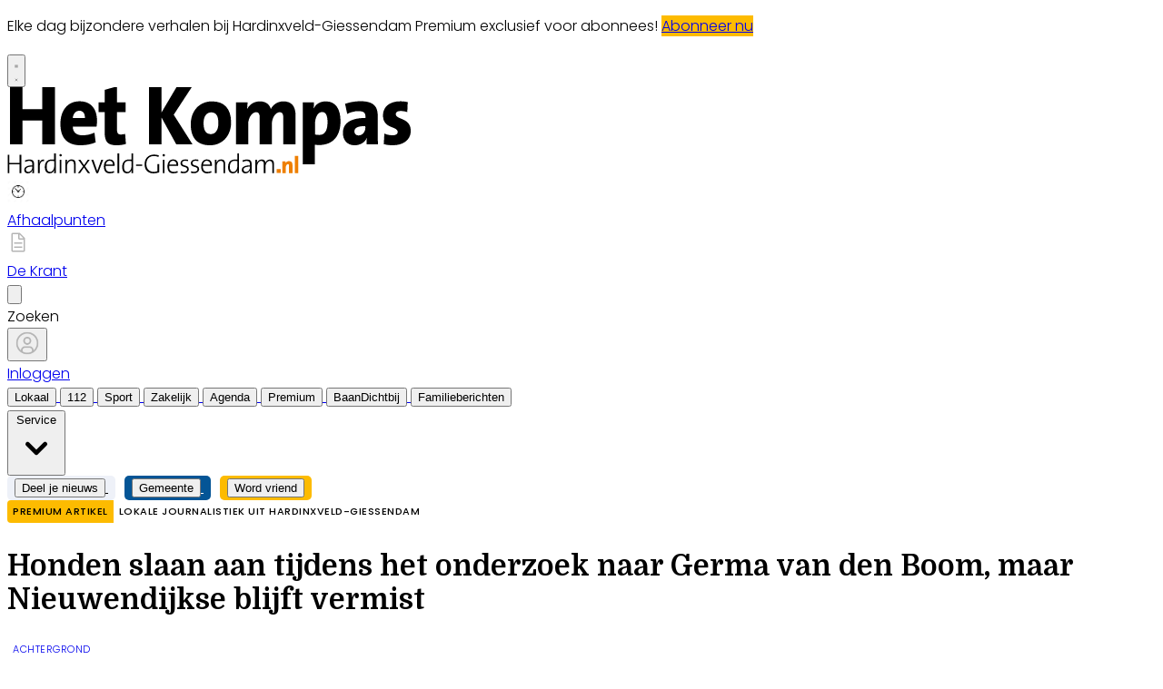

--- FILE ---
content_type: text/html; charset=utf-8
request_url: https://www.hetkompashardinxveld-giessendam.nl/lokaal/achtergrond/913597/honden-slaan-aan-tijdens-het-onderzoek-naar-germa-van-den-boo
body_size: 33734
content:
<!DOCTYPE html>
<html lang="nl">
<head>
    <meta charset="utf-8"/>
    <meta name="viewport" content="width=device-width, initial-scale=1.0"/>
    <title>Honden slaan aan tijdens het onderzoek naar Germa van den Boom, maar Nieuwendijkse blijft vermist  - Het Kompas Hardinxveld-Giessendam | Nieuws uit de regio</title>
<script>
if (
    !window.location.pathname.startsWith('/stemformulier') &&
    !window.location.pathname.startsWith('/builder') &&
    !window.location.pathname.startsWith('/login') &&
    !window.location.pathname.startsWith('/klachtenformulier') &&
    !window.location.pathname.startsWith('/wijzigingsformulier') &&
    !window.location.pathname.startsWith('/opzegformulier') &&
    !window.location.pathname.startsWith('/abonnement') &&
    !window.location.pathname.startsWith('/archive')
) {
    var script = document.createElement('script');
    script.async = true;
    script.type = 'text/javascript';
    script.src = 'https://mmcdn.nl/tags/bdu/hetkompashardinxveld-giessendam.js';
    document.head.appendChild(script);
}
</script>    

    <style type="text/css">
        :root {
            --color-primary: 242, 101, 49;
            --color-secondary: 0, 0, 0;
            --color-premium: 0, 0, 0;
            --color-black: 0, 0, 0;
            --color-white: 255, 255, 255;
            --color-gray: 128, 128, 128;
        }
        @media (prefers-color-scheme: dark) {
            .dark\:bg-dark{background-color:#121212 }
        }
    </style>

<meta name="description" content="[NIEUWENDIJK} De vrijwilligers van Signi Zoekhonden zaten tot over hun oren in de vermissingszaak van Germa van den Boom. Tipgevers slingerden het team letterlijk en figuurlijk alle kanten op. Zie dan maar objectief te blijven. ,,Met zoveel emoties in een dossier is dat heel moeilijk&#x201D;, zegt Esther van Neerbos."/>

    <link rel="icon" type="image/png" href="https://storage.pubble.nl/assets/favicons/www/hetkompashardinxveld-giessendam/favicon-48x48.png?v=KAql" sizes="48x48" />
    <link rel="icon" type="image/svg+xml" href="https://storage.pubble.nl/assets/favicons/www/hetkompashardinxveld-giessendam/favicon.svg?v=KAql" />
    <link rel="shortcut icon" href="https://storage.pubble.nl/assets/favicons/www/hetkompashardinxveld-giessendam/favicon.ico?v=KAql" />
    <link rel="apple-touch-icon" sizes="180x180" href="https://storage.pubble.nl/assets/favicons/www/hetkompashardinxveld-giessendam/apple-touch-icon.png?v=KAql" />
    <link rel="shortcut icon" href="https://storage.pubble.nl/assets/favicons/www/hetkompashardinxveld-giessendam/favicon.ico?v=KAql">
    <meta name="apple-mobile-web-app-capable" content="yes">


<script type="application/ld+json">
    {
  "@context": "https://schema.org",
  "@type": "WebSite",
  "name": "Het Kompas Hardinxveld",
  "url": "https://hetkompashardinxveld-giessendam.nl/",
  "potentialAction": {
    "@type": "SearchAction",
    "target": {
      "@type": "EntryPoint",
      "urlTemplate": "https://hetkompashardinxveld-giessendam.nl/search?q={search_term_string}"
    },
    "queryInput": "required name=search_term_string"
  }
}
</script>
    


<script type="text/javascript">
    var exports = {};
    var pubbleEnv = {
        pubbleContentApiKey: 'KAL+Xxx/dJQatqoh43D8QQ==',
        pubbleContentApiHash: 'bmhiZHVkYXRhfDQ0fGhldGtvbXBhc2hhcmRpbnh2ZWxkLWdpZXNzZW5kYW0ubmw=',
        domain: 'hetkompashardinxveld-giessendam.nl',
        language: 'nl',
        commonDomain: '',
        userId: typeof ConsentGiven !== "function" || ConsentGiven('marketing') ? '0' : null,
        subscriptions: null,
        pushEnabled: true,
        regionPages: false,
        regionPagesAutoRedirect: false,
        isAuthenticated: false,
        hasPrivileges: false,
        region: '',
    };
    var lureArticle = {
        articleAccessLevel: 'Closed',
        userAccessLevel: 'Visitor',
        articlesLeft: -1,
        articleId: 913597,
        hasAccess: false,
        articleHeadline: 'Honden slaan aan tijdens het onderzoek naar Germa van den Boom, maar Nieuwendijkse blijft vermist',
        articleType: 'InternetArticle',
        authorIds: [1131],
        articleContentType: 'Nieuws',
        articleIsLiveBlog: false
    }

    window.dataLayer = window.dataLayer || [];

    window.dataLayer.push({
        'articleId': 913597,
        'userId': typeof ConsentGiven !== "function" || ConsentGiven('marketing') ? '0' : 'n.a.',
        'pageType': 'article',
        'region': ''
    });
</script>
    

    
    <!-- RSS Feed Links -->
    <link rel="alternate" type="application/rss+xml" href="https://www.hetkompashardinxveld-giessendam.nl/rss" title="Het Kompas Hardinxveld RSS Feed">






        <meta name="robots" content="max-image-preview:large">

    <link rel="canonical" href="https://www.hetkompashardinxveld-giessendam.nl/lokaal/achtergrond/913597/honden-slaan-aan-tijdens-het-onderzoek-naar-germa-van-den-boo"/>
    <meta property="article:published_time"
          content="2023-03-25T10:13:00+01:00"/>
    <meta property="og:title" content="Honden slaan aan tijdens het onderzoek naar Germa van den Boom, maar Nieuwendijkse blijft vermist"/>
    <meta property="og:url" content="https://www.hetkompashardinxveld-giessendam.nl/lokaal/achtergrond/913597/honden-slaan-aan-tijdens-het-onderzoek-naar-germa-van-den-boo"/>
    <meta name="syndication-source" content="https://www.hetkompashardinxveld-giessendam.nl/lokaal/achtergrond/913597/honden-slaan-aan-tijdens-het-onderzoek-naar-germa-van-den-boo"/>
    <meta name="original-source" content="https://www.hetkompashardinxveld-giessendam.nl/lokaal/achtergrond/913597/honden-slaan-aan-tijdens-het-onderzoek-naar-germa-van-den-boo"/>
    <meta property="og:type" content="article"/>

        <meta property="og:description" content="[NIEUWENDIJK} De vrijwilligers van Signi Zoekhonden zaten tot over hun oren in de vermissingszaak van Germa van den Boom. Tipgevers slingerden het team letterlijk en figuurlijk alle kanten op. Zie dan maar objectief te blijven. ,,Met zoveel emoties in een dossier is dat heel moeilijk&#x201D;, zegt Esther van Neerbos.">

        <meta property="article:modified_time"
              content="2023-11-17T13:49:42+01:00"/>

        <meta name="twitter:image" content="https://images.pubble.cloud/worker/jpg/quick/1920/2634764/96897487/content/2023/3/e112dc3a-1bf9-4718-8baa-834b91260bbb"/>
        <meta property="og:image" content="https://images.pubble.cloud/worker/jpg/quick/1920/2634764/96897487/content/2023/3/e112dc3a-1bf9-4718-8baa-834b91260bbb"/>
        <meta property="og:image:type" content="image/jpeg"/>
        <meta property="og:image:width" content="921"/>
        <meta property="og:image:height" content="669"/>
        <meta name="twitter:card" content="summary_large_image"/>
        <script type="application/ld+json">
 {"@context":"https://schema.org","@type":"NewsArticle","mainEntityOfPage":{"@type":"WebPage","@id":"https://www.hetkompashardinxveld-giessendam.nl/lokaal/achtergrond/913597/honden-slaan-aan-tijdens-het-onderzoek-naar-germa-van-den-boo"},"headline":"Honden slaan aan tijdens het onderzoek naar Germa van den Boom, maar Nieuwendijkse blijft vermist","image":"https://images.pubble.cloud/worker/jpg/quick/1920/2634764/96897487/content/2023/3/e112dc3a-1bf9-4718-8baa-834b91260bbb","datePublished":"2023-03-25T10:13:00\u002B01:00","dateModified":"2023-11-17T13:49:42\u002B01:00","articleMainSection":"lokaal","articleSection":"Achtergrond","author":[{"@type":"NewsMediaOrganization","name":"Het Kompas Hardinxveld"}],"publisher":{"name":"Het Kompas Hardinxveld","@type":"NewsMediaOrganization","logo":{"@type":"ImageObject","url":"https://storage.pubble.nl/assets/favicons/www/hetkompashardinxveld-giessendam/apple-touch-icon.png?v=@KAql"},"sameAs":["https://www.facebook.com/Het-Kompas-Hardinxveld-Giessendam-1741877119427792","https://twitter.com/KompasHG","https://www.linkedin.com/koninklijke-bdu-holding-bv"]},"keywords":"Politie,Emotie,Gorinchem,Altena,Dorp,Goud,Kunststof,Water,Hardinxveld-Giessendam,Eigendom,Van Neerbos,Nieuwendijk,Glorix,Signi Zoekhonden,DNA,Esther van Neerbos,Garama,Dwarssteeg,De Bout,Signi-team,Esther van,Brabantse dorp,Germa van den Bo","description":"[NIEUWENDIJK} De vrijwilligers van Signi Zoekhonden zaten tot over hun oren in de vermissingszaak van Germa van den Boom. Tipgevers slingerden het team letterlijk en figuurlijk alle kanten op. Zie dan maar objectief te blijven..","isAccessibleForFree":"False","hasPart":{"@type":"WebPageElement","isAccessibleForFree":"False","cssSelector":".paywall"}}

        
        </script>


    <link rel="dns-prefetch" href="//storage.pubble.cloud">
    <link rel="dns-prefetch" href="//storage.pubble.nl">

    <link rel="stylesheet" href="//storage.pubble.cloud/assets/static/css/tailwind.styles.min.css?v=251026-1"/>

    <script defer src="https://storage.pubble.nl/assets/web/alpine-intersect-3-10-5.cdn.min.js"></script>
    <style>[x-cloak]{display: none !important;}.bg-blue-100{--tw-bg-opacity:1;background-color:rgb(219 234 254/var(--tw-bg-opacity))}.component-content{margin-top:0!important}@media(min-width:768px){.md\:float-right{float:right}}    </style>



    
<style type="text/css">
@import url('https://fonts.googleapis.com/css?family=Poppins:200,300,500,700|Domine:400,500,600,700');

body {
font-family: "Poppins",Helvetica,Arial,sans-serif !important;
font-weight: 300;
counter-reset: section;
}

.link  {
color: #F26531; 
font-size: 13px;
}


/* TYPOGRAPHY */

.domine {
font-family: 'Domine', serif;
}

.poppins {
font-family: "Poppins",Helvetica,Arial,sans-serif !important;
}

h1, h2, h3, h4 {
font-family: 'Domine', serif;
}

h3 {
font-size: 26px;
font-weight: 400;
}


.counter::before {
  counter-increment: section;  
content: counter(section);
font-size: 24px;
font-weight: 600;
color: #E1E3E8;
display: inline-block;
margin-right: 32px;
white-space: pre-wrap;
  text-decoration:underline;
text-decoration-color: #FFFFFF;
float: left;
min-height: 110%;
}


h4 {
font-size: 20px!important;
}

.font-normal {
font-weight: 300;
}

.font-13 {
font-size: 13px;
}

.font-14 {
font-size: 14px;
}

.font-15 {
font-size: 15px;
}

.font-28 {
font-size: 28px;
}

.undertitle {
font-size: 14px;
font-weight: 300;
color: #5E5E5E;
margin-bottom: 12px;
}

.feed-main-item:hover {
transition: 0.3s;
}

.uitgelicht-item:hover #feed-title, .main-feed-item:hover #feed-title, .rail-item:hover #feed-title {
text-decoration: underline;
}

.main-feed-item:hover #feed-img {
opacity: 0.9;
}

.image-block:hover #feed-title {
text-decoration: underline;
text-decoration-color: white;
 transition: 0.3s;
}

#feed-title {
text-decoration-color: transparent;
}

#feed-title:not(:hover) {
 transition: 0.3s;
 } 

.bullet::before {
    display: inline-block;
    content: '';
    -webkit-border-radius: 20px;
    border-radius: 20px;
    height: 4px;
    width: 4px;
    margin-left: 8px;
    margin-right: 8px;
    margin-bottom: 2px;
background-color: #B4B4B4;
}

.pbph span:hover {
 text-decoration: underline;
cursor: pointer;
}



/* ------------------- */



/* SPACING */

.margin-bottom-16 {
margin-bottom: 16px;
}

.margin-bottom-24 {
margin-bottom: 24px;
}

.mt-4px {
margin-top: 4px!important;
}

.ml--32px {
margin-left: -32px;
}

.ml-10px {
margin-left: 10px!important;
}

/* ------------------- */


/* BUTTONS */

.button-default {
background-color: rgb(240, 140, 0, .1);
 transition: 0.3s;
font-weight: 400;
}

.button-default:hover {
background-color: rgb(240, 140, 0, .20);
color: #F26531;
}

.button-icon {
display: inline-block;
margin-bottom: -3px;
}

.button-menu {
padding: 4px 8px;
font-size: 13px;
border-radius: 5px;
 transition: 0.3s;
font-weight: 400;
}

.primary {
background-color: #F26531;
color: #FFFFFF;
}

.primary:hover {
background-color: #C25127;
}

.zomerfoto {
background-color: #F26531;
color: #ffffff;
}

.secondary {
background-color: #FDF2EE;
color: #F26531;
}

.secondary:hover {
background-color: #FBD6C8;
color: #C25127;
}

.premium {
background-color: #FDBB00;
color: #000000;
}
.plus-kleur {
color: #f26531;
}
 .gemeentenieuws {
     background-color: #045596;
     color: #ffffff;
}

.grey {
background-color: #EEF1F8;
color: #000000;
}

/* OTHER */

.uitgelicht {
background-color: #F5F8FD;
padding-left: 24px;
padding-right: 24px;
padding-top: 4px;
padding-bottom: 4px;
}

.bg-uitgelicht {
background-color: #F5F8FD;
}

.advertentie {
background-color: #F8F9FB;
padding: 24px
}

.tag {
padding: 4px 6px;
letter-spacing: 0.5px;
text-transform: uppercase;
margin-bottom: 8px;
display: inline-block;
font-family: Poppins;
font-size: 11px;
}

#category {
background-color: #F5F8FD;
color: #000000;
font-weight: 300;
border-radius: 4px;
}

#category-premium {
background-color: #F5F8FD;
color: #000000;
font-weight: 300;
border-radius: 0 4px 4px 0;
}

#category-light {
background-color: #FFFFFF;
color: #000000;
}

#premium-article {
background-color: #FFFFFF;
color: #000000;
font-weight: 400;
border-radius: 0 4px 4px 0;
}

#category-premium-light {
background-color: rgba(255, 255, 255, 0.9);
color: #1E1E1E;
font-weight: 400;
border-radius: 0 4px 4px 0;
}

#premium {
background-color: #FDBB00;
color: #000000;
font-weight: 400;
border-radius: 4px 0 0 4px;
margin-right: -4px;
}

#premium-small {
    background-color: #FDBB00;
    color: #000000;
    font-weight: 400;
    border-radius: 3px;
    font-size: 10px;
    padding: 0px 4px!important;
    margin-bottom: 0px;
    line-height: 2;
}

#eeneentwee {
    background-color: #cf3917;
    color: #FFFFFF;
    font-weight: 400;
    border-radius: 3px;
    font-size: 10px;
    padding: 0px 4px!important;
    margin-bottom: 0px;
    line-height: 2;
}

#premium-large {
background-color: #FDBB00;
color: #1E1E1E;
font-weight: 500;
border-radius: 4px;
font-size: 12px;
padding: 1px 6px!important;
margin-bottom: 0px!important;;
line-height: 2.2;
margin-left: 2px;
margin-right: 2px;
}

#premium-xl {
background-color: #FDBB00;
color: #1E1E1E;
font-weight: 500;
border-radius: 5px;
font-size: 16px;
padding: 2px 10px!important;
margin-bottom: 0px!important;;
line-height: 2.2;
margin-left: 2px;
margin-right: 2px;
}

.main-feed-item:last-of-type {
border-bottom: 0px;
}

.main-feed-item {
border-bottom-color: rgb(229, 231, 235);
border-bottom-width: 1px;
}

.rail-item:last-of-type {
border-bottom: 0px!important;
}

.divcounter::before {
  counter-increment: section;  
}

.bg-light-grey {
background-color: #FAFAFA;
}

.journalist-avatar {
 background-image: url("https://pubblestorage.blob.core.windows.net/96897487/content/originals/2023/1/194b5335-ae27-40d2-a23d-71e3e1541e88_thumb.jpg");
background-size: contain;
    border: 1px solid #CCCCCC;
width: 56px;
height:56px;
margin-right: 16px;
border-radius: 100px;
}


ul.checkmark li:after {
content: " ";
    display: inline-block;
    width: 0.5em;
    height: 12px;
    border: solid #27DF5B;
    border-width: 0 3px 3px 0;
    position: relative;
    float: left;
    left: 4px;
    margin-right: 16px;
    margin-top: 3px;
    -webkit-transform: rotate(45deg);
    -moz-transform: rotate(45deg);
    -o-transform: rotate(45deg);
    transform: rotate(45deg);
}

@media (min-width: 768px) {
  .md\:float-right {
    float: right;
  }
}



/* ----- APP LANDING PAGE / START ---------*/

 .appHeaderWrapper:before {
     content: '';
     position: absolute;
     top: 0;
     left: 50%;
     transform: translateX( -50%);
     height: 440px;
     width: 100vw;
     background: #F5F8FD;
     z-index: -1;
}
 .appHeaderWrapper {
     margin-top: -40px;
     position: relative;
}
 .appHeaderWrapper h1 {
     font-size: 50px!important;
}
 .appHeaderLeft {
     width: 45%;
     float: left;
     margin-top: 110px;
}
 @media screen and (max-width: 600px) {
     .appHeaderLeft {
         margin-top: 40px;
         margin-bottom: 32px;
    }
     .appHeaderRight img {
         margin-top: 0px!important;
    }
     .appHeaderWrapper h1 {
         font-size: 40px!important;
         padding-left: 8px;
         padding-right: 8px;
    }
}
 .appHeaderRight {
     width: 50%;
     float: left;
     margin-left: 4%;
}
 .appHeaderRight img {
     max-width: 80vw;
     margin-top: 80px;
}
 .appHeaderUSP ul {
     list-style: none;
}
 .appHeaderUSP ul li:before {
     content: '✓';
     color: #31B93F;
     padding-right: 16px;
     margin-left: -16px;
}
 @media screen and (min-width: 600px) {
     .appContentWrapperMobile {
         visibility: hidden;
         display: none;
         padding-left: 24px;
    }
}
 @media screen and (max-width: 600px) {
     .appContentWrapper {
         visibility: hidden;
         display: none!important;
    }
}
 @media screen and (max-width: 600px) {
     .appHeaderLeft, .appHeaderRight {
         width: 100%!important;
    }
}
 #mobileTitle {
     margin-top: 32px;
     font-size: 24px;
}
 .appContentMobile {
     padding: 0 8px;
}
 .buttons {
     text-align: center;
}
 .buttons img {
     max-width: 70vw;
     padding: 24px;
}
 .appContentWrapper {
     overflow: hidden;
     display: inline-block;
     padding-top: 24px;
     padding-bottom: 32px;
     width: 100%;
}
 .appTitle {
     font-weight: 600;
     font-size: 32px;
}
 .appContentLeft {
     float: left;
     width: 65%;
     line-height: 2;
}
 .appContentRight {
     float: left;
     margin-left: 64px;
}
 .appFooterWrapper:before {
     content: '';
     position: absolute;
     top: 0;
     left: 50%;
     transform: translateX( -50%);
     height: 440px;
     width: 100vw;
     background: #F8F8F8;
     z-index: -1;
}
 .appFooterWrapper {
     margin-top: 40px;
     padding-top: 56px;
     position: relative;
}
 .appFooterContent {
     text-align: center;
}
/* ----- APP LANDING PAGE / END ---------*/

/* ----- 150 DAGEN AANBIEDING / START ---------*/

* {
  box-sizing: border-box;
}

.headerWrapper h1 {
    font-size: 60px;
}

h2 {
    font-size: 24px;
}

.orange {
    color:  #F05A2B;
}

.headerWrapper {
    max-width: 1200px;
    margin: 0 auto;
    padding-top: 32px;
    position: relative;
    margin-top: -40px;
min-height: 600px;
}

.headerWrapper:before {
    content: '';
    position: absolute;
    top: 0;
    left: 50%;
    transform: translateX( -50%);
    height: 80%;
    width: 100vw;
    background: #F5F5F5;
    z-index: -1;
margin-bottom: 0px;
    }


.promoBanner {
    background: #A2F2D5;
    color:  #000000;
    padding: 10px 0;
    text-align: center;
    font-size: 14px;
    font-weight: 700;
    letter-spacing: 0.5px;
}


.column {
  float: left;
}

.row:after {
  content: "";
  display: table;
  clear: both;
}

#heroLeft {
    width: 888px;
}

.headerUSP ul {
  list-style: none;
  font-weight: 300;
}

.headerUSP li {
    padding:  0px;
    margin-left:  -24px;
}

.headerUSP ul li:before {
    content: '✓';
    color: #31B93F;
    padding-right: 16px;
    margin-left: -16px;
}


.promoUSP ul {
  list-style: none;
  font-weight: 300;
  font-size: 14px;
  color: #555555;
}

.promoUSP li {
    padding:  4px;
    margin-left:  -24px;
}

.promoUSP ul li:before {
    content: '✓';
    color: #31B93F;
    padding-right: 8px;
    margin-left: -16px;
}


.footer {
    width: 100%;
    height: 400px;
    background-color: #CCC;
}


#heroRight {
    width:  312px;
    background-color:#FFFFFF;
    float: right;
position: fixed;
    display: inline;
    border-radius:  8px;
    box-shadow: 0px 0px 14px 0px #0000000A;
    overflow: hidden;
    border: 1px solid #E6E6E6;;
}

.beforePrice {
    font-size: 19px;
    color:  #A1A1A1;
    margin-right: 16px;
    text-decoration: line-through;
}

.afterPrice {
    font-size: 40px;
    font-weight: 700;
}

.priceSubtitle {
   margin-left: 8px;
   color:  #A1A1A1; 
}

.promoBlock1 {
    padding: 24px;
}


.promoBlock2 {
    border-top:  1px solid #E6E6E6;
    padding: 8px 24px 8px 32px;
    background-color: #FAFAFA;

}

.mainCTA {
    width: 100%;
    display: block;
    background-color: #F05A2B;
    color: #FFFFFF;
    padding: 12px 0;
    border: none;
    border-radius: 6px;
    font-size: 15px;
    font-weight: 600;
    text-align: center;
    text-decoration: none;
    letter-spacing: 0.5px;
    transition: 500ms;
}

.mainCTA:hover {
    background-color: #D85127;

}

#mobileCTA {
    width: calc(100% - 32px)!important;
    margin-left: 16px;
    margin-bottom: 32px;
    margin-top: 32px;
    display: none;
}

.heroImage {
    margin-top:  56px;
    padding-right: 24px;
}

.heroImage img {
    max-width: 40%;
}

.pageContentWrapper {
    max-width: 1200px;
    margin:  0 auto;
    padding-top:  56px;
}


.content {
    max-width: 856px;
}

.contentBlock {
    width: 100%;
    display: inline-block;
    border:  1px solid #E6E6E6;
    border-radius: 8px;
    box-shadow: 0px 0px 14px 0px #0000000A;
    padding:  32px;
    height: 100%;
}

.contentBlockLeft {
    width: 70%;
    float: left;
}

.contentBlockTitle {
    font-size: 22px;
    font-weight: 700;
    margin-bottom: 16px;
}

.contentBlockText {
    font-size: 16px;
    padding-right: 24px;
    line-height: 1.8;
    color: #555555;
    font-weight: 400;
}

.contentBlockRight {
    width: 30%;
    float: right;
}

.marginbottom40 {
    margin-bottom: 40px;
}

.plus {
    text-align: center;
    width: 100%;
    margin:  16px 0;
}

@media screen and (max-width: 800px) {
  .column {
    width: calc(100% - 32px)!important;
  }
  #heroRight {
    position: relative;
    display: inline-block;
    margin-top:  40px;
   margin-left: 16px;
   margin-bottom: 40px;
   float: unset;
  }
  .pageContentWrapper {
    padding: 0;
    width: calc(100vw - 40px)!important;
  }
.contentBlock {
margin-bottom: -8px;
}
.contentBlockLeft {
width: 100%!important;
}
    .contentBlockRight {
    position: relative;
width: 100%!important;
}
  .contentBlockRight img {
    max-width: 100%;
margin-top: 24px!important;
  }
.contentBlockText {
font-size: 14px;
padding-right: 0px;
line-height: 1.4;
}
  #mobileCTA {
    display: inline-block;
  }
}

.heroImage img {
    max-width: 100%!important;
}

@media screen and (max-width: 1260px) {
   #heroLeft{
    width: calc(100vw - 360px);
    padding-left: 32px;
}
.pageContentWrapper {
    width: calc(100vw - 396px);
    margin: 16px 16px 0 16px;
}

.contentBlockRight img {
    max-width: 100%;
}
}


@media (min-width: 768px) {
  .md\:h-20 {
    height: 5rem;
  }
}

@media (min-width: 768px) {
  .md\:h-24 {
    height: 6rem;
  }
}

</style>

<link rel="preconnect" href="https://fonts.googleapis.com">
<link rel="preconnect" href="https://fonts.gstatic.com" crossorigin>
<link href="https://fonts.googleapis.com/css2?family=Source+Sans+Pro:ital,wght@0,200;0,400;0,700;1,200&display=swap" rel="stylesheet">

<style type="text/css">
.font-premium {
    font-family: "Open Sans",Helvetica,Arial,sans-serif !important;
    }
</style>
<script>(function(w,d,s,l,i){w[l]=w[l]||[];w[l].push({'gtm.start':
new Date().getTime(),event:'gtm.js'});var f=d.getElementsByTagName(s)[0],
j=d.createElement(s),dl=l!='dataLayer'?'&l='+l:'';j.async=true;j.src=
'https://www.googletagmanager.com/gtm.js?id='+i+dl;f.parentNode.insertBefore(j,f);
})(window,document,'script','dataLayer','GTM-NQ3B68M');</script>
<!-- End Google Tag Manager --></head>
<body class="">





<noscript><iframe src="https://www.googletagmanager.com/ns.html?id=GTM-NQ3B68M"
height="0" width="0" style="display:none;visibility:hidden"></iframe></noscript>
<!-- End Google Tag Manager (noscript) --><style type="text/css">

/* Iframe &amp; wrapper styling */
.video-wrapper {
  position: relative;
  overflow: hidden;

  /* Apply 'padding-top' for correct aspect ratio */
  padding-top: 56.25%; /* 16:9 aspect ratio */
  /* padding-top: 42.85%;  */ /* 21:9  aspect ratio */
  /* padding-top: 75%;     */ /*  4:3  aspect ratio */
  /* padding-top: 100%;    */ /*  1:1  aspect ratio */
  /* padding-top: 66.67%;  */ /*  3:2  aspect ratio */
  /* padding-top: 177.78%; */ /*  9:16 aspect ratio */
}

.video-wrapper iframe {
  width: 100%;
  height: 100%;
  position: absolute;
  left: 0;
  top: 0;
  border: 0;
}



</style>



    <div id="pageTopLeaderboard"></div>



 
<header class="sticky md:relative top-0 w-full z-20 bg-white-500 transition-all pt-0  border-b-2   !font-bold ">
    <nav x-data="{ open: false }" class="bg-white  shadow md:shadow-none	md:bg-none">
        <div>
            <div class="max-w-7xl mx-auto px-0 md:px-6 lg:px-8">
                <div class="relative flex justify-between min-h-16">
                    <div class="absolute px-2 inset-y-0 left-0 flex items-center md:hidden">
                        <button type="button" class="inline-flex items-center justify-center p-2 rounded-md text-gray-400 hover:text-gray-500 hover:bg-gray-100 focus:outline-none focus:ring-2 focus:ring-inset focus:ring-indigo-500" aria-controls="mobile-menu" @click="open = !open; document.body.classList.toggle('overflow-hidden');" aria-expanded="false" x-bind:aria-expanded="open.toString()">
                            <svg x-state:on="Menu open" x-state:off="Menu closed" class="h-6 w-6 block css-hamburgermenu" :class="{ 'hidden': open, 'block': !(open) }" xmlns="http://www.w3.org/2000/svg" fill="none" viewBox="0 0 24 24" stroke="currentColor" aria-hidden="true">
                                <path stroke-linecap="round" class="css-hamburgermenu-p" stroke-linejoin="round" stroke-width="2" d="M4 6h16M4 12h16M4 18h16"></path>
                            </svg>
                            <svg x-state:on="Menu open" x-state:off="Menu closed" class="h-6 w-6 hidden css-hamburgermenu" :class="{ 'block': open, 'hidden': !(open) }" xmlns="http://www.w3.org/2000/svg" fill="none" viewBox="0 0 24 24" stroke="currentColor" aria-hidden="true">
                                <path stroke-linecap="round" class="css-hamburgermenu-p" stroke-linejoin="round" stroke-width="2" d="M6 18L18 6M6 6l12 12"></path>
                            </svg>
                        </button>
                    </div>
                    <div class="flex-1 flex items-center justify-center md:items-stretch md:justify-start">
                        <div class="flex-shrink-0 h-16 md:h-auto flex items-center">
                            <a href="/" class="w-32 ml-16 md:ml-0 md:w-full">
                                <?xml version="1.0" encoding="utf-8"?>
<!-- Generator: Adobe Illustrator 24.1.1, SVG Export Plug-In . SVG Version: 6.00 Build 0)  -->
<svg class="w-full max-h-full  md:h-24 py-2 mt-2 " version="1.1" id="Laag_1" xmlns="http://www.w3.org/2000/svg" xmlns:xlink="http://www.w3.org/1999/xlink" x="0px" y="0px"
	 viewBox="0 0 476 103" style="enable-background:new 0 0 476 103;" xml:space="preserve">
<style type="text/css">
	.st0{clip-path:url(#SVGID_1_);fill:#EE7F00;}
	.st1{clip-path:url(#SVGID_2_);}
	.st2{clip-path:url(#SVGID_3_);}
</style>
<g>
	<g>
		<defs>
			<rect id="SVGID_7_" x="0.4" y="-0.9" width="475.6" height="102.8"/>
		</defs>
		<clipPath id="SVGID_1_">
			<use xlink:href="#SVGID_7_"  style="overflow:visible;"/>
		</clipPath>
		<path class="st0" d="M343.2,81.2h-4v20.4h4V81.2z M336.5,101.6v-9.8c0-2.4-1-4.4-3.9-4.4c-2.1,0-3.6,1.1-4.4,2.5l0,0
			c0.1-0.7,0.2-1.7,0.2-2.2h-3.8v13.9h4v-6.7c0-2,1.2-3.9,2.6-3.9c0.9,0,1.2,0.7,1.2,1.8v8.8H336.5z M322.5,96.9H318v4.6h4.6V96.9z"
			/>
	</g>
	<g>
		<defs>
			<rect id="SVGID_9_" x="0.4" y="-0.9" width="475.6" height="102.8"/>
		</defs>
		<clipPath id="SVGID_2_">
			<use xlink:href="#SVGID_9_"  style="overflow:visible;"/>
		</clipPath>
		<path class="st1" d="M314.7,101.6v-11c0-3.6-1.7-5.1-4.6-5.1c-3.3,0-5,2.4-5.5,3.9c0-1.2-0.7-3.9-4.4-3.9c-2.6,0-4.7,1.6-5.6,4
			l-0.1,0c0.2-1,0.3-2.6,0.3-3.7h-2v15.9h2v-7.5c0-4.1,2.2-7,4.9-7c2.6,0,3,1.9,3,4.2v10.3h2v-7.5c0-4.4,2.4-7,5-7
			c2.4,0,3,1.7,3,4.2v10.3H314.7z M286.4,94.3c0,2.9-1.9,5.9-4.9,5.9c-1.6,0-2.7-1.2-2.7-2.8c0-1.8,1.7-3.5,7.6-3.5V94.3z
			 M288.4,101.6c0-1.4-0.1-3.3-0.1-4.9v-6.1c0-2.9-1.2-5.1-5.4-5.1c-2,0-4,0.5-5.4,1.2l0.5,1.7c1.3-0.7,3.1-1.2,4.6-1.2
			c2.8,0,3.7,1.4,3.7,4v1.2c-6.3,0-9.6,2.2-9.6,5.4c0,2.6,1.8,4.1,4.2,4.1c2.7,0,4.8-1.7,5.5-3.8l0.1,0c-0.2,0.9-0.2,2.2-0.2,3.5
			L288.4,101.6L288.4,101.6z M271.5,93.4c0,2.8-1.6,6.8-4.9,6.8c-2.7,0-4-2.3-4-6c0-5,2.2-7.1,5.6-7.1c1,0,2.1,0.1,3.3,0.4V93.4
			L271.5,93.4z M273.5,101.6V78.2h-2v7.5c-1.1-0.1-2.1-0.2-3.1-0.2c-4.8,0-7.9,3.1-7.9,8.9c0,4.6,1.9,7.5,5.8,7.5
			c2.5,0,4.6-1.5,5.4-3.9l0.1,0c-0.2,1-0.3,2.6-0.3,3.6L273.5,101.6L273.5,101.6z M257.1,101.6V90.5c0-2.8-1.1-5.1-4.7-5.1
			c-2.8,0-4.8,1.6-5.6,4l-0.1,0c0.2-1,0.3-2.6,0.3-3.7h-2v15.9h2V94c0-4,2.1-6.9,5-6.9c2.4,0,3.2,1.6,3.2,4.2v10.3H257.1z
			 M239.4,91.5H231c0.4-2.8,2.1-4.5,4.4-4.5C237.9,87,239.5,88.8,239.4,91.5 M241.5,91.8c0-3.4-1.8-6.4-6-6.4
			c-4.2,0-6.7,3.5-6.7,8.3c0,5.6,2.5,8.2,7,8.2c1.9,0,3.7-0.4,5.2-1l-0.4-1.7c-1.3,0.6-2.9,0.9-4.4,0.9c-3.6,0-5.6-2-5.4-7.1h10.6
			C241.5,92.5,241.5,92.1,241.5,91.8 M226.4,96.9c0-5.6-7.9-3-7.9-7.2c0-1.7,1.2-2.7,3.6-2.7c1.1,0,2.2,0.2,3.2,0.5l0.3-1.7
			c-0.9-0.2-2.1-0.4-3.1-0.4c-3.9,0-5.9,1.9-5.9,4.5c0,5.7,7.9,3.1,7.9,7.2c0,1.8-1.7,2.9-4,2.9c-1.2,0-2.5-0.2-3.5-0.6l-0.3,1.9
			c1,0.3,2.3,0.4,3.5,0.4C224,101.8,226.4,99.6,226.4,96.9 M214.2,96.9c0-5.6-7.9-3-7.9-7.2c0-1.7,1.2-2.7,3.6-2.7
			c1.1,0,2.2,0.2,3.2,0.5l0.3-1.7c-0.9-0.2-2.1-0.4-3.1-0.4c-3.9,0-5.9,1.9-5.9,4.5c0,5.7,7.9,3.1,7.9,7.2c0,1.8-1.7,2.9-4,2.9
			c-1.2,0-2.5-0.2-3.5-0.6l-0.3,1.9c1,0.3,2.3,0.4,3.5,0.4C211.8,101.8,214.2,99.6,214.2,96.9 M199.6,91.5h-8.4
			c0.4-2.8,2.1-4.5,4.4-4.5C198.1,87,199.7,88.8,199.6,91.5 M201.7,91.8c0-3.4-1.8-6.4-6-6.4c-4.2,0-6.7,3.5-6.7,8.3
			c0,5.6,2.5,8.2,7,8.2c1.9,0,3.7-0.4,5.2-1l-0.4-1.7c-1.3,0.6-2.9,0.9-4.4,0.9c-3.6,0-5.6-2-5.4-7.1h10.6
			C201.7,92.5,201.7,92.1,201.7,91.8 M185.6,85.7h-2v15.9h2V85.7z M186,80.5c0-0.8-0.6-1.4-1.4-1.4s-1.4,0.6-1.4,1.4
			s0.6,1.4,1.4,1.4C185.4,82,186,81.3,186,80.5 M179.2,100.7v-9.9h-2v8.6c-1.4,0.4-2.8,0.7-4.5,0.7c-5.1,0-8.6-3.3-8.6-9.3
			c0-6.4,4.2-9.4,8.7-9.4c1.9,0,3.8,0.4,5.6,1.1l0.5-1.9c-1.9-0.6-3.8-0.9-5.8-0.9c-6.9,0-11.1,4.9-11.1,11.5
			c0,6.8,4.2,10.7,10.4,10.7C174.5,101.8,177.1,101.5,179.2,100.7 M159.2,91.4H152V93h7.2V91.4z M146.6,93.4c0,2.8-1.6,6.8-4.9,6.8
			c-2.7,0-4-2.3-4-6c0-5,2.2-7.1,5.6-7.1c1,0,2.1,0.1,3.3,0.4V93.4z M148.6,101.6V78.2h-2v7.5c-1.1-0.1-2.1-0.2-3.1-0.2
			c-4.8,0-7.9,3.1-7.9,8.9c0,4.6,1.9,7.5,5.8,7.5c2.5,0,4.6-1.5,5.4-3.9l0.1,0c-0.2,1-0.3,2.6-0.3,3.6L148.6,101.6L148.6,101.6z
			 M132.1,78.2h-2v23.4h2V78.2z M124.6,91.5h-8.4c0.4-2.8,2.1-4.5,4.4-4.5C123.1,87,124.7,88.8,124.6,91.5 M126.7,91.8
			c0-3.4-1.8-6.4-6-6.4c-4.2,0-6.7,3.5-6.7,8.3c0,5.6,2.5,8.2,7,8.2c1.9,0,3.7-0.4,5.2-1l-0.4-1.7c-1.3,0.6-2.9,0.9-4.4,0.9
			c-3.6,0-5.6-2-5.4-7.1h10.6C126.7,92.5,126.7,92.1,126.7,91.8 M113.2,85.7H111l-4,11.2c-0.3,0.8-0.6,1.7-0.8,2.6h0
			c-0.3-0.9-0.5-1.7-0.8-2.7l-3.9-11.1h-2.3l5.9,15.9h2.1L113.2,85.7z M97.7,101.6l-6-8.1l5.7-7.8h-2.3l-4.5,6.5l-4.4-6.5h-2.5
			l5.7,8l-6,7.9h2.5l4.6-6.7l4.6,6.7L97.7,101.6L97.7,101.6z M80.6,101.6V90.5c0-2.8-1.1-5.1-4.7-5.1c-2.8,0-4.8,1.6-5.6,4l-0.1,0
			c0.2-1,0.3-2.6,0.3-3.7h-2v15.9h2V94c0-4,2.1-6.9,5-6.9c2.4,0,3.2,1.6,3.2,4.2v10.3H80.6z M63.9,85.7h-2v15.9h2V85.7z M64.3,80.5
			c0-0.8-0.6-1.4-1.4-1.4s-1.4,0.6-1.4,1.4s0.6,1.4,1.4,1.4S64.3,81.3,64.3,80.5 M55.4,93.4c0,2.8-1.6,6.8-4.9,6.8c-2.7,0-4-2.3-4-6
			c0-5,2.2-7.1,5.6-7.1c1,0,2.1,0.1,3.3,0.4V93.4z M57.3,101.6V78.2h-2v7.5c-1.1-0.1-2.1-0.2-3.1-0.2c-4.8,0-7.9,3.1-7.9,8.9
			c0,4.6,1.9,7.5,5.8,7.5c2.5,0,4.6-1.5,5.4-3.9l0.1,0c-0.2,1-0.3,2.6-0.3,3.6L57.3,101.6L57.3,101.6z M43.5,85.5
			c-3.4-0.4-5,2-5.6,4.4l-0.1,0c0.3-1.4,0.4-3,0.4-4.2h-2v15.9h2v-6.3c0-5.5,1.7-8.4,5.2-7.8L43.5,85.5z M29.6,94.3
			c0,2.9-1.9,5.9-4.9,5.9c-1.6,0-2.7-1.2-2.7-2.8c0-1.8,1.7-3.5,7.6-3.5C29.6,93.9,29.6,94.3,29.6,94.3z M31.7,101.6
			c0-1.4-0.1-3.3-0.1-4.9v-6.1c0-2.9-1.2-5.1-5.4-5.1c-2,0-4,0.5-5.4,1.2l0.5,1.7c1.3-0.7,3.1-1.2,4.6-1.2c2.8,0,3.7,1.4,3.7,4v1.2
			c-6.3,0-9.6,2.2-9.6,5.4c0,2.6,1.8,4.1,4.2,4.1c2.7,0,4.8-1.7,5.5-3.8l0.1,0c-0.2,0.9-0.2,2.2-0.2,3.5L31.7,101.6L31.7,101.6z
			 M16.6,101.6V80h-2v9.5H2.4V80h-2v21.6h2V91.2h12.1v10.4H16.6z"/>
	</g>
	<g>
		<defs>
			<rect id="SVGID_11_" x="0.4" y="-0.9" width="475.6" height="102.8"/>
		</defs>
		<clipPath id="SVGID_3_">
			<use xlink:href="#SVGID_11_"  style="overflow:visible;"/>
		</clipPath>
		<path class="st2" d="M476.1,51.7c0-15.9-17.7-13.1-17.7-19.7c0-2.3,1.7-3.8,5.4-3.8c2.8,0,5.8,0.4,8.2,1.3l0.5-11.9
			c-2.7-0.5-5.7-0.9-8.3-0.9c-14.4,0-20.9,7.5-20.9,16.6c0,16.5,17.4,12.4,17.4,19.7c0,2.4-2.2,3.9-5.8,3.9c-3.5,0-7-0.7-9.9-2
			l-0.8,12.4c3,0.9,6.7,1.4,10.5,1.4C467.5,68.7,476.1,62.2,476.1,51.7 M422.6,47.6c0,4.9-3.3,9.5-8.2,9.5c-3,0-4.8-2.1-4.8-4.7
			c0-3.7,2.8-6.4,12.9-6.4V47.6z M437.5,67.6c-0.3-3.9-0.4-8.2-0.4-11.8V33.9c0-10.9-4.6-17.3-20.5-17.3c-6.2,0-13,1.3-18,3.1
			l2.5,11.9c3.8-1.9,8.8-3.3,13-3.3c6.3,0,8.5,2,8.5,6.1v2c-15.5,0-26.6,5.1-26.6,17.6c0,8.2,4.8,14.7,13.8,14.7
			c6.6,0,12.2-3.4,14.4-8.6h0.1c-0.4,2.5-0.4,5.1-0.4,7.5H437.5z M377.9,41.6c0,11.1-4.2,14.9-9.8,14.9c-2,0-3.5-0.2-5-0.6V43.7
			c0-8.3,3.4-14.3,8.4-14.3C375.8,29.4,377.9,33.3,377.9,41.6 M393.2,40c0-14.4-6-23.2-17.2-23.2c-6.9,0-11.6,3-14.3,8.2h-0.2
			c0.3-2.5,0.4-5,0.4-7.1h-13.3v73.4h14.4V68c1.5,0.3,3,0.4,4.8,0.4C385.1,68.4,393.2,57,393.2,40 M340.2,67.6v-34
			c0-11.3-5-16.8-14.3-16.8c-7.2,0-12.4,4.1-14.9,9c-1.5-5.2-5.7-9-12.9-9c-6.6,0-12.2,3.5-15.1,9h-0.1c0.4-2.7,0.6-6,0.6-7.9h-13.6
			v49.7h14.4V43.7c0-7.9,4.7-14.1,9.3-14.1c3.4,0,4.3,2.8,4.3,6.8v31.2h14.3V43.7c0-8.1,4.8-14.1,9.2-14.1c3.3,0,4.3,2.6,4.3,6.9
			v31.1H340.2z M249.1,42.6c0,8.3-3.6,12.9-8.8,12.9c-6,0-8.7-4.2-8.7-13.3c0-8.7,4.5-12.4,9-12.4C246.5,29.8,249.1,34.1,249.1,42.6
			 M264.1,41.7c0-16.5-8.3-24.9-22.6-24.9c-14.4,0-25,10.9-25,27.1c0,17.7,9,24.8,22.7,24.8C253.5,68.7,264.1,57.8,264.1,41.7
			 M218.6,67.6l-22.2-35l21.2-32.5h-18L182,29.9V0.1h-14.8v67.5H182V35.9l17.4,31.7H218.6z M140,67.2l-0.9-11.9
			c-1.6,0.4-3.2,0.7-4.9,0.7c-3.6,0-4.8-1.7-4.8-6.8V29.6h10.2V17.9h-10.2V-0.9l-14.5,4.1v14.7h-7.1v11.7h7.1v23.1
			c0,12.2,3.5,16,14.4,16C132.6,68.7,136.7,68.1,140,67.2 M91.6,36.5H77.3c0.5-5.2,3.5-8.6,7.7-8.6C89.2,27.9,91.8,30.8,91.6,36.5
			 M105.9,39.8c0-13-6.3-23.1-20.5-23.1c-14.6,0-22.7,11.3-22.7,26.6c0,17.5,8.6,25.4,23.9,25.4c5.8,0,12.3-1.1,17.7-3.4l-1.4-11.5
			c-4.6,2.1-9.3,3.1-13.9,3.1c-7.8,0-11.6-3.7-11.7-10.3h28.1C105.7,44.1,105.9,41.9,105.9,39.8 M56.2,67.6V0.1H41.4V26H17.9V0.1
			H3.1v67.5h14.8V39.5h23.5v28.1H56.2z"/>
	</g>
</g>
</svg>

                            </a>
                        </div>
                    </div>

                     <a href="/afhaalpunten" class="contents">
                        <div class="my-auto" style="width: 100px;height: 100%">
                            <div class="mx-auto w-8 hidden md:block">
                                <img src="https://pubblestorage.blob.core.windows.net/96897487/content/originals/2023/2/f15121ee-b001-4127-8605-5868f7ff3834.jpg" style="height:24px; width:24px; margin: 0 auto">
                            </div>
                            <div class="text-center font-medium mt-2 text-xs md:text-xs hidden md:block">Afhaalpunten</div>
                        </div>
                    </a>
                     <a href="/archive" class="contents">
                        <div class="my-auto" style="width: 80px;height: 100%">
                            <div class="mx-auto w-8 block">
                                <img src="https://pubblestorage.blob.core.windows.net/96897487/content/originals/2022/9/bbbd6494-8ca2-4fd0-849a-c098b65d3ea6.png" style="height:24px; width:24px; margin: 0 auto">
                            </div>
                            <div class="text-center font-medium mt-2 text-xs md:text-xs">De Krant</div>
                        </div>
                    </a>


                        <div x-data="{ searchOpen: false }" class="my-auto" style="width:80px;">
                            <button @click="searchOpen = !searchOpen; setTimeout(function(){ document.getElementById('searchTerm').focus() }, 200);" class="w-20 flex items-center focus:outline-none focus:border-transparent">
                                <svg x-cloak class="search-icon h-5 w-5 text-xl ml-24 text-gray-400 mx-auto" aria-hidden="true" focusable="false" data-prefix="fas" data-icon="search" c role="img" xmlns="http://www.w3.org/2000/svg" viewBox="0 0 512 512">
                                    <path fill="currentColor" d="M505 442.7L405.3 343c-4.5-4.5-10.6-7-17-7H372c27.6-35.3 44-79.7 44-128C416 93.1 322.9 0 208 0S0 93.1 0 208s93.1 208 208 208c48.3 0 92.7-16.4 128-44v16.3c0 6.4 2.5 12.5 7 17l99.7 99.7c9.4 9.4 24.6 9.4 33.9 0l28.3-28.3c9.4-9.4 9.4-24.6.1-34zM208 336c-70.7 0-128-57.2-128-128 0-70.7 57.2-128 128-128 70.7 0 128 57.2 128 128 0 70.7-57.2 128-128 128z"></path>
                                </svg>
                                <svg x-show="searchOpen" aria-hidden="true" focusable="false" data-prefix="far" data-icon="times-circle" class="search-icon h-5 w-5 ml-16 text-xl absolute text-gray-500 svg-inline--fa fa-times-circle fa-w-16" role="img" xmlns="http://www.w3.org/2000/svg" viewBox="0 0 512 512">
                                    <path fill="currentColor" d="M256 8C119 8 8 119 8 256s111 248 248 248 248-111 248-248S393 8 256 8zm0 448c-110.5 0-200-89.5-200-200S145.5 56 256 56s200 89.5 200 200-89.5 200-200 200zm101.8-262.2L295.6 256l62.2 62.2c4.7 4.7 4.7 12.3 0 17l-22.6 22.6c-4.7 4.7-12.3 4.7-17 0L256 295.6l-62.2 62.2c-4.7 4.7-12.3 4.7-17 0l-22.6-22.6c-4.7-4.7-4.7-12.3 0-17l62.2-62.2-62.2-62.2c-4.7-4.7-4.7-12.3 0-17l22.6-22.6c4.7-4.7 12.3-4.7 17 0l62.2 62.2 62.2-62.2c4.7-4.7 12.3-4.7 17 0l22.6 22.6c4.7 4.7 4.7 12.3 0 17z"></path>
                                </svg>
                            </button>

                            <div x-cloak x-show="searchOpen" class="mt-8 py-5 w-full border border-grey-dark md:w-full right-0 absolute z-10 bg-gray-50  md:rounded">
                                <span class="text-3xl block lg:text-2xl pl-5  font-medium text-black-600 leading-normal">Zoeken</span>
                                <div class="px-2">
    <form action="/zoek" method="get" class=" px-0 mb-1 py-3 rounded-md flex items-center">
        <input name="q" type="text" id="searchTerm" action="search" class="text-secondary pl-5 outline-none border-grey-dark w-full" 
               value=""
               placeholder="Vul je zoekwoord in..">
        <button class="flex items-center focus:outline-none focus:border-transparent" type="submit">
            <svg class="h-5 w-5 text-xl ml-4" aria-hidden="true" focusable="false" data-prefix="fas" data-icon="search" role="img" xmlns="http://www.w3.org/2000/svg" viewBox="0 0 512 512"><path fill="currentColor" d="M505 442.7L405.3 343c-4.5-4.5-10.6-7-17-7H372c27.6-35.3 44-79.7 44-128C416 93.1 322.9 0 208 0S0 93.1 0 208s93.1 208 208 208c48.3 0 92.7-16.4 128-44v16.3c0 6.4 2.5 12.5 7 17l99.7 99.7c9.4 9.4 24.6 9.4 33.9 0l28.3-28.3c9.4-9.4 9.4-24.6.1-34zM208 336c-70.7 0-128-57.2-128-128 0-70.7 57.2-128 128-128 70.7 0 128 57.2 128 128 0 70.7-57.2 128-128 128z"></path></svg>
        </button>
    </form>
                                </div>
                            </div>
                             <div class="text-center font-medium mt-4 text-xs md:text-xs">Zoeken</div>
                        </div>



                        <div class="my-auto">
                        <div class="mx-auto md:static mt-1 md:mt-2 mb-1">



                        <div class="ml-2 relative" x-data="{ isOpen: false }">
                                <div>
                                    <a href="/login">
                                        <button type="button" class="flex hover:text-primary" id="user-menu-button" aria-expanded="false" aria-haspopup="true">
                                            <!-- <svg aria-hidden="true" focusable="false" data-prefix="fas" data-icon="user-plus" role="img" xmlns="http://www.w3.org/2000/svg" viewBox="0 0 640 512" class="h-6 w-6">
                                                <path fill="currentColor" d="M624 208h-64v-64c0-8.8-7.2-16-16-16h-32c-8.8 0-16 7.2-16 16v64h-64c-8.8 0-16 7.2-16 16v32c0 8.8 7.2 16 16 16h64v64c0 8.8 7.2 16 16 16h32c8.8 0 16-7.2 16-16v-64h64c8.8 0 16-7.2 16-16v-32c0-8.8-7.2-16-16-16zm-400 48c70.7 0 128-57.3 128-128S294.7 0 224 0 96 57.3 96 128s57.3 128 128 128zm89.6 32h-16.7c-22.2 10.2-46.9 16-72.9 16s-50.6-5.8-72.9-16h-16.7C60.2 288 0 348.2 0 422.4V464c0 26.5 21.5 48 48 48h352c26.5 0 48-21.5 48-48v-41.6c0-74.2-60.2-134.4-134.4-134.4z" class=""></path>
                                            </svg> -->
                                            <img src="https://pubblestorage.blob.core.windows.net/96897487/content/originals/2022/9/78d4484b-ce57-4487-a8fa-796d782cd145.png" style="height: 28px;" class="ml-3 mb-0">
                                        </button>
                                        <div class="text-center font-medium text-xs sm:text-xs mt-1 mr-1 md:mr-0">Inloggen</div>
                                    </a>
                                </div>
                        </div>


                        </div>
                        
                        </div>
                </div>
            </div>

            <div>

                <div class="max-w-7xl mx-auto px-0 md:px-6 lg:px-8">
                    <nav class="h-12 space-x-6 !font-bold  !font-bold text-sm hidden md:flex relative items-center  border-t-2"
                         :class="{ 'w-3/4 bg-white z-50 pt-2 space-y-1 h-screen absolute overflow-y-auto w-3/4': open, 'hidden relative h-12 space-x-6 !font-bold  !font-bold text-sm': !open }">



		<a href="/lokaal" class="font-bold">
			<button type="button"
			class="font-normal text-nav group inline-flex items-center  "
			:class="{ 'md:border-transparent md:border-b-0 border-b  hover:bg-gray-50 items-left hover:border-gray-300 pl-10 pr-4 py-2 md:border-l-4 text-base w-full': open,'items-center': !open }">
				<span>Lokaal</span>
			</button>
		</a>
		<a href="/112">
			<button type="button"
			class="font-normal text-nav group inline-flex items-center  "
			:class="{ 'md:border-transparent md:border-b-0 border-b  hover:bg-gray-50 items-left hover:border-gray-300 pl-10 pr-4 py-2 md:border-l-4 text-base w-full': open,'items-center': !open }">
				<span>112</span>
			</button>
		</a>
		<a href="/sport">
			<button type="button"
			class="font-normal text-nav group inline-flex items-center  "
			:class="{ 'md:border-transparent md:border-b-0 border-b  hover:bg-gray-50 items-left hover:border-gray-300 pl-10 pr-4 py-2 md:border-l-4 text-base w-full': open,'items-center': !open }">
				<span>Sport</span>
			</button>
		</a>
		<a href="/zakelijk">
			<button type="button"
			class="font-normal text-nav group inline-flex items-center  "
			:class="{ 'md:border-transparent md:border-b-0 border-b  hover:bg-gray-50 items-left hover:border-gray-300 pl-10 pr-4 py-2 md:border-l-4 text-base w-full': open,'items-center': !open }">
				<span>Zakelijk</span>
			</button>
		</a>
		<a href="/agenda">
			<button type="button"
			class="font-normal text-nav group inline-flex items-center  "
			:class="{ 'md:border-transparent md:border-b-0 border-b  hover:bg-gray-50 items-left hover:border-gray-300 pl-10 pr-4 py-2 md:border-l-4 text-base w-full': open,'items-center': !open }">
				<span>Agenda</span>
			</button>
		</a>
		<a href="/premium">
			<button type="button"
			class="font-normal text-nav group inline-flex items-center  "
			:class="{ 'md:border-transparent md:border-b-0 border-b  hover:bg-gray-50 items-left hover:border-gray-300 pl-10 pr-4 py-2 md:border-l-4 text-base w-full': open,'items-center': !open }">
				<span>Premium</span>
			</button>
		</a>
		<a href="https://www.baandichtbij.nl" target="_blank">
			<button type="button"
			class="font-normal text-nav group inline-flex items-center  "
			:class="{ 'md:border-transparent md:border-b-0 border-b  hover:bg-gray-50 items-left hover:border-gray-300 pl-10 pr-4 py-2 md:border-l-4 text-base w-full': open,'items-center': !open }">
				<span>BaanDichtbij</span>
			</button>
		</a>
		<a href="/overlijden">
			<button type="button"
			class="font-normal text-nav group inline-flex items-center  "
			:class="{ 'md:border-transparent md:border-b-0 border-b  hover:bg-gray-50 items-left hover:border-gray-300 pl-10 pr-4 py-2 md:border-l-4 text-base w-full': open,'items-center': !open }">
				<span>Familieberichten</span>
			</button>
		</a>
		<div class="relative sm:border-b-0 border-b" x-data="{ isOpen: false }">
			<button type="button" @click="isOpen = !isOpen"
			class="text-nav font-normal group inline-flex items-center "
			:class="{ 'md:border-transparent hover:bg-gray-50 items-left hover:border-gray-300 pl-10 pr-4 py-2 md:border-l-4 text-base w-full': open,'items-center': !open }"
			aria-expanded="false">
				<span>Service</span>
				<svg class="font-normal ml-2 md:ml-0 h-5 w-5 "
			 :class="{ 'absolute left-0': open,'': !open }"
			 xmlns="http://www.w3.org/2000/svg" viewBox="0 0 20 20" fill="currentColor" aria-hidden="true">
					<path fill-rule="evenodd" d="M5.293 7.293a1 1 0 011.414 0L10 10.586l3.293-3.293a1 1 0 111.414 1.414l-4 4a1 1 0 01-1.414 0l-4-4a1 1 0 010-1.414z" clip-rule="evenodd" />
				</svg>
			</button>

			<div class="absolute z-10 -ml-4 mt-3 transform px-2 w-screen max-w-md md:px-0 lg:ml-0 opacity-0"
		 :class="{ 'opacity-100': isOpen, 'opacity-0': !isOpen, 'relative': open, '': !open }" x-cloak
		 x-show="isOpen"
		 @click.away="isOpen = false"
		 x-transition:enter="transition ease-out duration-200"
		 x-transition:enter-start="opacity-0 translate-y-1"
		 x-transition:enter-end="opacity-100 translate-y-0"
		 x-transition:leave="transition ease-in duration-150"
		 x-transition:leave-start="opacity-100 translate-y-0"
		 x-transition:leave-end="opacity-0 translate-y-1">

				<div class=""
			 :class="{ 'rounded-none': open, 'rounded-lg shadow-lg ring-1 ring-black ring-opacity-5 overflow-hidden': !open }">
					<div class="relative grid pl-10 ml-2 md:ml-0 gap-6 bg-white px-5 py-6 md:gap-5 md:p-8 pt-0 md:pt-6">
							<a href="https://bdumedia.nl/nieuwsmerk/het-kompas-hardinxveld-giessendam/" target="_blank" class="menu-item__sub -m-3 p-3 flex items-start rounded-lg hover:bg-gray-50">
								<p class="text-base font-medium text-gray-900">
									Adverteren
								</p>
							</a>
							<a href="service" class="menu-item__sub -m-3 p-3 flex items-start rounded-lg hover:bg-gray-50">
								<p class="text-base font-medium text-gray-900">
									Contact
								</p>
							</a>
							<a href="/abonnement/abonneren/bestellen" class="menu-item__sub -m-3 p-3 flex items-start rounded-lg hover:bg-gray-50">
								<p class="text-base font-medium text-gray-900">
									Abonneren
								</p>
							</a>
							<a href="/bezorgklachten" class="menu-item__sub -m-3 p-3 flex items-start rounded-lg hover:bg-gray-50">
								<p class="text-base font-medium text-gray-900">
									Bezorgklachten
								</p>
							</a>
							<a href="https://abonneevoordeel.nl/nl/" target="_blank" class="menu-item__sub -m-3 p-3 flex items-start rounded-lg hover:bg-gray-50">
								<p class="text-base font-medium text-gray-900">
									Abonneevoordeel
								</p>
							</a>
							<a href="/afhaalpunten" class="menu-item__sub -m-3 p-3 flex items-start rounded-lg hover:bg-gray-50">
								<p class="text-base font-medium text-gray-900">
									Afhaalpunten
								</p>
							</a>
							<a href="/nieuwsbrief/aanmelden" class="menu-item__sub -m-3 p-3 flex items-start rounded-lg hover:bg-gray-50">
								<p class="text-base font-medium text-gray-900">
									Nieuwsbrief
								</p>
							</a>
							<a href="/bezorgerworden" class="menu-item__sub -m-3 p-3 flex items-start rounded-lg hover:bg-gray-50">
								<p class="text-base font-medium text-gray-900">
									Bezorger worden
								</p>
							</a>
					</div>
				</div>
			</div>
		</div>

<div class="flex-grow"></div>



            <a href="/tip-de-redactie" class="button-menu grey ml-3 md:ml-0">
                <button type="button"
                class=" text-nav group inline-flex items-center  "
                :class="{ 'md:border-transparent md:border-b-0 border-b  hover:bg-gray-50 items-left hover:border-gray-300 pl-10 pr-4 py-2 md:border-l-4 text-base w-full': open,'items-center': !open }">
                    <span>Deel je nieuws</span>
                </button>
            </a>
            <a href="archive?filterMunicipalPages=true" target="_blank" class="button-menu gemeentenieuws ml-10px">
                <button type="button"
                class=" text-nav group inline-flex items-center  "
                :class="{ 'md:border-transparent md:border-b-0 border-b  hover:bg-gray-50 items-left hover:border-gray-300 pl-10 pr-4 py-2 md:border-l-4 text-base w-full': open,'items-center': !open }">
                    <span>Gemeente</span>
                </button>
            </a>
            <a href="/abonnement?src=top" class="button-menu premium ml-10px">
                <button type="button"
                class=" text-nav group inline-flex items-center  "
                :class="{ 'md:border-transparent md:border-b-0 border-b  hover:bg-gray-50 items-left hover:border-gray-300 pl-10 pr-4 py-2 md:border-l-4 text-base w-full': open,'items-center': !open }">
                    <span>Word vriend</span>
                </button>
            </a>



                        
                    </nav>
                </div>
            </div>
        </div>
    </nav>
</header>

<main role="main" class="pb-3 mt-0 pt-1 md:pt-0 md:mt-4">
    

    <div class="-mt-1">
        <div class=" builder__row ">
                <div class=" builder__column ">
                        <div class="    component__article">



<div class="-mb-20  bg-gray-100 ">

    <div class="pb-20 pt-10 max-w-7xl mx-auto px-2 sm:px-6 lg:px-8">

        <div class="tag" id="premium">
            PREMIUM ARTIKEL
        </div>

            <div class="tag" id="premium-article">
                Lokale journalistiek uit Hardinxveld-Giessendam
            </div>



        <h1 class="text-3xl md:text-5xl font-bold article-headline mb-2 mt-4 domine">Honden slaan aan tijdens het onderzoek naar Germa van den Boom, maar Nieuwendijkse blijft vermist</h1>


        <div class="mb-5 text-sm">

                <a href="/search?c=4656" class="bg-premium mr-2 rounded tag font-light p-1 text-xs mb-8  text-white font-semibold no-underline"> Achtergrond</a>




                <div class="text-gray-500 mt-2 mb-2 inline-block bullet"> 
                    Foto: Signi team</div>

            <span class="text-gray-500 mb-6 bullet">
                25 mrt 2023, 10:13
            </span>
            


         
        </div>

    </div>
</div>

<div class="max-w-7xl mx-auto px-2 sm:px-6 lg:px-8">

    <div class="-mx-2 md:m-4 md:mt-0 md:ml-0 mt-0   w-full">

            <figure class="w-full mb-4">
                <div class="img-parent relative" style="padding-bottom:56.25%"><picture><source srcset="https://images.pubble.cloud/worker/webp/default/420/2634764/96897487/content/2023/3/e112dc3a-1bf9-4718-8baa-834b91260bbb 420w,https://images.pubble.cloud/worker/webp/default/840/2634764/96897487/content/2023/3/e112dc3a-1bf9-4718-8baa-834b91260bbb 840w,https://images.pubble.cloud/worker/webp/default/1440/2634764/96897487/content/2023/3/e112dc3a-1bf9-4718-8baa-834b91260bbb 1440w,https://images.pubble.cloud/worker/webp/default/1920/2634764/96897487/content/2023/3/e112dc3a-1bf9-4718-8baa-834b91260bbb 1920w" type="image/webp"  sizes="(min-width: 1215px) 1199px, (min-width: 900px) 839px, 599px"><img class="img-absolute w-full m-0-important" alt="Het team van de Signi zoekhonden" fetchpriority="high" src="https://storage.pubble.nl/96897487/content/2023/3/e112dc3a-1bf9-4718-8baa-834b91260bbb_thumb1920.jpg" srcset="https://images.pubble.cloud/worker/jpg/default/420/2634764/96897487/content/2023/3/e112dc3a-1bf9-4718-8baa-834b91260bbb 420w,https://images.pubble.cloud/worker/jpg/default/840/2634764/96897487/content/2023/3/e112dc3a-1bf9-4718-8baa-834b91260bbb 840w,https://images.pubble.cloud/worker/jpg/default/1440/2634764/96897487/content/2023/3/e112dc3a-1bf9-4718-8baa-834b91260bbb 1440w,https://images.pubble.cloud/worker/jpg/default/1920/2634764/96897487/content/2023/3/e112dc3a-1bf9-4718-8baa-834b91260bbb 1920w"  sizes="(min-width: 1215px) 1199px, (min-width: 900px) 839px, 599px"></picture></div>

            </figure>



    

    </div>
</div>
                        </div>
                </div>
        </div>
    </div>
    <div>
        <div class="max-w-7xl mx-auto px-2 sm:px-6 lg:px-8 grid grid-cols-12 gap-6 builder__row ">
                <div class="content-start col-span-full  lg:col-span-8 mt-4 mb-4 builder__column ">
                        <div class="builder-artikelpremium -mt-8 md:-mt-20 relative bg-white ml-2 md:ml-6     component__article">



<article class="p-0" style="margin-top: 0px">
    <div class="articlediv max-w-none md:max-w-3xl px-0 md:py-4 md:px-12 md:mx-0 prose prose-sm md:prose">
 
       <div class="mr-2 inline-block mr-2 inline-block text-gray-500 text-xs"> 
           
                          <span class="">
                                Het team van de Signi zoekhonden
                         </span>
    
           </div>

          


  

 
 

          
     
        <div class="leading-7"> 

        </div>
    </div>




</article>


                        </div>
                        <div class="    component__mail-editor">

<script type="text/javascript">
    const mailEditorSettings = {
        activeForm : '',
        showForm: false,
        formTitle: '',
        mailResponse: { message: '', isSuccessful: false },
        openForm: function (form){
            if (this.activeForm === form){
            this.activeForm = '';
            this.showForm = false;
            }else{
                this.mailResponse.message = '';
                this.activeForm = form;     
                this.showForm = true;
                this.formTitle = document.getElementsByClassName('active-form-' + form)[0].textContent
            }
        },
        sendForm: async  function(){
          let form = document.getElementById('mailEditorForm');
       
           if (form.checkValidity() === false){
                form.reportValidity();   
                return;
           }
          
           pubbleUtility.showLoading(document.getElementById('mail-editor-submit'));

           var data = new FormData();
           var fileInput = document.querySelector('input[type="file"]');
            if (fileInput){
                for (const file of fileInput.files) {
                  data.append('files',file)
                }
            }
            
            data.append('Emailaddress', document.getElementsByName('Emailaddress')[0].value);
            data.append('Name', document.getElementsByName('Name')[0].value);
            data.append('Message', document.getElementsByName('Message')[0].value);
            data.append('ArticleId', '913597');
            data.append('ActiveForm', document.getElementsByName('ActiveForm')[0].value); 
            data.append('__RequestVerificationToken', document.getElementsByName('__RequestVerificationToken')[0].value);                     
            data.append('RequestName_Aes', document.getElementsByName('RequestName_Aes')[0].value); 
            data.append('hp_comment', document.getElementsByName('hp_comment')[0].value); 

            this.mailResponse = await (await fetch('/mail/editor', {
              method: 'POST',
              body: data
            })).json();
        }
    }
    window.mailEditorSettings = mailEditorSettings;
</script>

<form id="mailEditorForm" x-data="{
    settings: mailEditorSettings
 }">
    <div class="max-w-7xl mx-auto px-4 py-5 sm:flex space-y-0 sm:space-x-10 sm:px-6 lg:px-8">
        
            <div class="flow-root" x-show="!settings.mailResponse.message">
                <span @click="settings.openForm('tip')" class="article-maileditor__button cursor-pointer p-3 flex items-center rounded-md text-base font-medium text-gray-900 hover:bg-gray-100 transition ease-in-out duration-150">
                    <svg xmlns="http://www.w3.org/2000/svg" class="flex-shrink-0  h-5 w-5" viewBox="0 0 20 20" fill="currentColor">
                        <path d="M2.003 5.884L10 9.882l7.997-3.998A2 2 0 0016 4H4a2 2 0 00-1.997 1.884z"/>
                        <path d="M18 8.118l-8 4-8-4V14a2 2 0 002 2h12a2 2 0 002-2V8.118z"/>
                    </svg>
                    <span class="ml-3 active-form-tip">Mail de redactie</span>

                    <svg x-bind:class="settings.activeForm == 'tip' ? 'rotate-180' : ''" xmlns="http://www.w3.org/2000/svg" class="h-5 w-5 transition opacity-75" viewBox="0 0 20 20" fill="currentColor">
                        <path fill-rule="evenodd" d="M5.293 7.293a1 1 0 011.414 0L10 10.586l3.293-3.293a1 1 0 111.414 1.414l-4 4a1 1 0 01-1.414 0l-4-4a1 1 0 010-1.414z" clip-rule="evenodd"/>
                    </svg>
                </span>
            </div>
        
            <div class="flow-root" x-show="!settings.mailResponse.message">
                <span @click="settings.openForm('correction')" class="article-maileditor__button cursor-pointer p-3 flex items-center rounded-md text-base font-medium text-gray-900 hover:bg-gray-100 transition ease-in-out duration-150">
                    <svg xmlns="http://www.w3.org/2000/svg" class="flex-shrink-0 h h-5 w-5" viewBox="0 0 20 20" fill="currentColor">
                        <path d="M13.586 3.586a2 2 0 112.828 2.828l-.793.793-2.828-2.828.793-.793zM11.379 5.793L3 14.172V17h2.828l8.38-8.379-2.83-2.828z"/>
                    </svg>
                    <span class="ml-3 active-form-correction">Meld een correctie</span>
                    <svg x-bind:class="settings.activeForm == 'correction' ? 'rotate-180' : ''" xmlns="http://www.w3.org/2000/svg" class="h-5 w-5 transition opacity-75" viewBox="0 0 20 20" fill="currentColor">
                        <path fill-rule="evenodd" d="M5.293 7.293a1 1 0 011.414 0L10 10.586l3.293-3.293a1 1 0 111.414 1.414l-4 4a1 1 0 01-1.414 0l-4-4a1 1 0 010-1.414z" clip-rule="evenodd"/>
                    </svg>
                </span>
            </div>
    </div>

    <div x-cloak class="max-w-7xl mx-auto px-2 sm:px-6 lg:px-8  mt-2 mb-2" x-show="settings.showForm">
        <div class="grid grid-cols-12 max-w-md mx-auto gap-8 py-6 px-6 bg-primary bg-opacity-10">
            
            <div x-cloak x-show="settings.mailResponse.message != ''"  x-html="settings.mailResponse.message" class="col-span-12 py-0 w-full">
            </div>
            
            <div x-show="settings.mailResponse.message == ''" class="col-span-12 py-0 w-full">
                <p class="font-bold font-lg mb-2" x-text="settings.formTitle"></p>
                <div class="mb-2 flex">
                    <input required type="text" placeholder="Naam" name="Name" class="max-w-lg py-2 px-3 shadow-sm block w-full focus:ring-indigo-500 focus:border-indigo-500 sm:text-sm border border-gray-300 rounded-md">
                </div>
                <div class="mb-2 flex">
                    <input required  type="email" placeholder="E-mailadres" name="Emailaddress" class="max-w-lg py-2 px-3 shadow-sm block w-full focus:ring-indigo-500 focus:border-indigo-500 sm:text-sm border border-gray-300 rounded-md">
                </div>
                <div class="flex">
                    <textarea required rows="5" name="Message" placeholder="Bericht"  class="max-w-lg py-2 px-3  shadow-sm block w-full focus:ring-indigo-500 focus:border-indigo-500 sm:text-sm border border-gray-300 rounded-md"></textarea>
                    <input class="hidden" name="hp_comment" id="hp_comment" type="text" />
                    <input type="hidden" x-model="settings.activeForm" name="ActiveForm">
                </div>

                <div x-show="settings.activeForm == 'photo'" class="flex mt-2 w-full">
                    <input accept="image/png, image/jpeg" class="form-control bg-white py-2 px-3 shadow-sm block w-full focus:ring-indigo-500 focus:border-indigo-500 sm:text-sm border border-gray-300 rounded-md" type="file" multiple>
                </div>
                
                <div class="mt-4 px-0">
                    <div seconds="3" class="hidden"><input id="RequestName_Aes" name="RequestName_Aes" type="text" value="rh1&#x2B;FstzAlh9blj9&#x2B;KXMu/6dxkHoYKmx2X&#x2B;o3Op8xq4="></input></div>
                    <input name="__RequestVerificationToken" type="hidden" value="CfDJ8MfFScp15aFKh8YZ0gCo1ODALwe-oVd_wGwKMcyUO31NUBmkTjZwHawQFSM-7iqC8wERDifEjllYyqX-BEfevrBKDxos11K8xwIHc9tqCy96dWdlpMPkj6dCLFqwq1xLIU6qmIleUWMidMHaqCyncMY" />
                    <button @click="settings.sendForm()" type="button" id="mail-editor-submit" class="bg-primary bg-black border border-transparent rounded-md shadow-sm py-2 px-4 inline-flex justify-center text-sm font-medium text-white hover:bg-primary focus:outline-none focus:ring-2 focus:ring-offset-2 focus:ring-sky-500"
                            x-text="settings.formTitle">
                    </button>
                </div>
            </div>
        </div>
    </div>
</form>
                        </div>
                        <div class="pb-6 mb-20    component__article">




<div class="pb-6 mb-20 border-t border-gray-200 pt-4 mb-10 max-w-2xl not-prose article-share" style="margin: 0 auto;">
</div>
<div class="md:float-right mt-4 md:mt-0 md:pr-12">
    <div class="text-sm">
        Deel dit artikel via:
    </div>

    <ul role="list" class="article-share__list flex items-center space-x-1 mt-2 mb-2">


        <li>
            <div class="article-share__button mr-2 rounded-full items-center justify-center flex p-2 " style="background: #000;">
                <a href="https://twitter.com/intent/tweet?url=https%3a%2f%2fwww.hetkompashardinxveld-giessendam.nl%2flokaal%2fachtergrond%2f913597%2fhonden-slaan-aan-tijdens-het-onderzoek-naar-germa-van-den-boo&amp;hashtags=KompasHG&amp;text=Honden&#x2B;slaan&#x2B;aan&#x2B;tijdens&#x2B;het&#x2B;onderzoek&#x2B;naar&#x2B;Germa&#x2B;van&#x2B;den&#x2B;Boom%2c&#x2B;maar&#x2B;Nieuwendijkse&#x2B;blijft&#x2B;vermist" target="_blank" class="flex items-center justify-center w-6 h-6 text-white hover:text-gray-100" title="Deel dit artikel op Twitter">
                   
                   <svg class="w-5 h-5" viewBox="0 0 1200 1227" fill="none" xmlns="http://www.w3.org/2000/svg">
                        <path d="M714.163 519.284L1160.89 0H1055.03L667.137 450.887L357.328 0H0L468.492 681.821L0 1226.37H105.866L515.491 750.218L842.672 1226.37H1200L714.137 519.284H714.163ZM569.165 687.828L521.697 619.934L144.011 79.6944H306.615L611.412 515.685L658.88 583.579L1055.08 1150.3H892.476L569.165 687.854V687.828Z" fill="white"></path>
                    </svg>
                  
                </a>
            </div>
        </li>
        <li>
            <div class="article-share__button mx-2  rounded-full items-center justify-center flex p-2 " style="background: #3b5998;">
                <span onclick="window.open('https://www.facebook.com/sharer/sharer.php?u=https%3a%2f%2fwww.hetkompashardinxveld-giessendam.nl%2flokaal%2fachtergrond%2f913597%2fhonden-slaan-aan-tijdens-het-onderzoek-naar-germa-van-den-boo', 'facebook_share', 'height=320, width=640, toolbar=no, menubar=no, scrollbars=no, resizable=no, location=no, directories=no, status=no');"
                      class="flex cursor-pointer items-center justify-center w-6 h-6 text-white hover:text-gray-100" title="Deel dit artikel op Facebook">
                    <svg class="w-5 h-5" aria-hidden="true" focusable="false" data-prefix="fab" data-icon="facebook-f" role="img" xmlns="http://www.w3.org/2000/svg" viewBox="0 0 320 512">
                        <path fill="currentColor" d="M279.14 288l14.22-92.66h-88.91v-60.13c0-25.35 12.42-50.06 52.24-50.06h40.42V6.26S260.43 0 225.36 0c-73.22 0-121.08 44.38-121.08 124.72v70.62H22.89V288h81.39v224h100.17V288z"></path>
                    </svg>
                </span>
            </div>
        </li>
        <li>
            <div class="article-share__button mx-2 rounded-full items-center justify-center flex p-2 " style="background: #007bb6;">
                <a href="http://www.linkedin.com/shareArticle?mini=false&amp;url=https://www.hetkompashardinxveld-giessendam.nl/lokaal/achtergrond/913597/honden-slaan-aan-tijdens-het-onderzoek-naar-germa-van-den-boo&amp;title=Honden&#x2B;slaan&#x2B;aan&#x2B;tijdens&#x2B;het&#x2B;onderzoek&#x2B;naar&#x2B;Germa&#x2B;van&#x2B;den&#x2B;Boom%2c&#x2B;maar&#x2B;Nieuwendijkse&#x2B;blijft&#x2B;vermist&amp;source=hetkompashardinxveld-giessendam.nl" target="_blank" class="flex items-center justify-center w-6 h-6 text-white hover:text-gray-100" title="Deel via linkedin">
                    <svg class="w-5 h-5" aria-hidden="true" focusable="false" data-prefix="fab" data-icon="linkedin-in" role="img" xmlns="http://www.w3.org/2000/svg" viewBox="0 0 448 512">
                        <path fill="currentColor" d="M100.28 448H7.4V148.9h92.88zM53.79 108.1C24.09 108.1 0 83.5 0 53.8a53.79 53.79 0 0 1 107.58 0c0 29.7-24.1 54.3-53.79 54.3zM447.9 448h-92.68V302.4c0-34.7-.7-79.2-48.29-79.2-48.29 0-55.69 37.7-55.69 76.7V448h-92.78V148.9h89.08v40.8h1.3c12.4-23.5 42.69-48.3 87.88-48.3 94 0 111.28 61.9 111.28 142.3V448z"></path>
                    </svg>
                </a>
            </div>
        </li>
        <li>
            <div class="article-share__button mx-2 rounded-full items-center justify-center flex p-2 " style="background: #5cbe4a;">
                <a href-mobile="whatsapp://send?text=Gelezen op Het Kompas Hardinxveld: https://www.hetkompashardinxveld-giessendam.nl/lokaal/achtergrond/913597/honden-slaan-aan-tijdens-het-onderzoek-naar-germa-van-den-boo" href="https://api.whatsapp.com/send?text=Gelezen op Het Kompas Hardinxveld: https://www.hetkompashardinxveld-giessendam.nl/lokaal/achtergrond/913597/honden-slaan-aan-tijdens-het-onderzoek-naar-germa-van-den-boo" target="_blank" data-text="Gelezen op Het Kompas Hardinxveld: https://www.hetkompashardinxveld-giessendam.nl/lokaal/achtergrond/913597/honden-slaan-aan-tijdens-het-onderzoek-naar-germa-van-den-boo" class="flex items-center justify-center w-6 h-6 text-white hover:text-gray-100" title="Deel via WhatsApp">
                    <svg class="w-5 h-5" aria-hidden="true" focusable="false" data-prefix="fab" data-icon="whatsapp" role="img" xmlns="http://www.w3.org/2000/svg" viewBox="0 0 448 512">
                        <path fill="currentColor" d="M380.9 97.1C339 55.1 283.2 32 223.9 32c-122.4 0-222 99.6-222 222 0 39.1 10.2 77.3 29.6 111L0 480l117.7-30.9c32.4 17.7 68.9 27 106.1 27h.1c122.3 0 224.1-99.6 224.1-222 0-59.3-25.2-115-67.1-157zm-157 341.6c-33.2 0-65.7-8.9-94-25.7l-6.7-4-69.8 18.3L72 359.2l-4.4-7c-18.5-29.4-28.2-63.3-28.2-98.2 0-101.7 82.8-184.5 184.6-184.5 49.3 0 95.6 19.2 130.4 54.1 34.8 34.9 56.2 81.2 56.1 130.5 0 101.8-84.9 184.6-186.6 184.6zm101.2-138.2c-5.5-2.8-32.8-16.2-37.9-18-5.1-1.9-8.8-2.8-12.5 2.8-3.7 5.6-14.3 18-17.6 21.8-3.2 3.7-6.5 4.2-12 1.4-32.6-16.3-54-29.1-75.5-66-5.7-9.8 5.7-9.1 16.3-30.3 1.8-3.7.9-6.9-.5-9.7-1.4-2.8-12.5-30.1-17.1-41.2-4.5-10.8-9.1-9.3-12.5-9.5-3.2-.2-6.9-.2-10.6-.2-3.7 0-9.7 1.4-14.8 6.9-5.1 5.6-19.4 19-19.4 46.3 0 27.3 19.9 53.7 22.6 57.4 2.8 3.7 39.1 59.7 94.8 83.8 35.2 15.2 49 16.5 66.6 13.9 10.7-1.6 32.8-13.4 37.4-26.4 4.6-13 4.6-24.1 3.2-26.4-1.3-2.5-5-3.9-10.5-6.6z"></path>
                    </svg>
                </a>
            </div>
        </li>
        <li>
            <div class="article-share__button mx-2 rounded-full items-center justify-center flex p-2 " style="background: #666666;">
                <a href="mailto:?subject=Honden&#x2B;slaan&#x2B;aan&#x2B;tijdens&#x2B;het&#x2B;onderzoek&#x2B;naar&#x2B;Germa&#x2B;van&#x2B;den&#x2B;Boom%2c&#x2B;maar&#x2B;Nieuwendijkse&#x2B;blijft&#x2B;vermist&body=Gelezen op hetkompashardinxveld-giessendam.nl https%3a%2f%2fwww.hetkompashardinxveld-giessendam.nl%2flokaal%2fachtergrond%2f913597%2fhonden-slaan-aan-tijdens-het-onderzoek-naar-germa-van-den-boo" class="flex items-center justify-center w-6 h-6 text-white hover:text-gray-100" title="Mail dit artikel naar een vriend(in)">
                    <svg class="w-5 h-5" aria-hidden="true" focusable="false" data-prefix="fas" data-icon="envelope" role="img" xmlns="http://www.w3.org/2000/svg" viewBox="0 0 512 512">
                        <path fill="currentColor" d="M502.3 190.8c3.9-3.1 9.7-.2 9.7 4.7V400c0 26.5-21.5 48-48 48H48c-26.5 0-48-21.5-48-48V195.6c0-5 5.7-7.8 9.7-4.7 22.4 17.4 52.1 39.5 154.1 113.6 21.1 15.4 56.7 47.8 92.2 47.6 35.7.3 72-32.8 92.3-47.6 102-74.1 131.6-96.3 154-113.7zM256 320c23.2.4 56.6-29.2 73.4-41.4 132.7-96.3 142.8-104.7 173.4-128.7 5.8-4.5 9.2-11.5 9.2-18.9v-19c0-26.5-21.5-48-48-48H48C21.5 64 0 85.5 0 112v19c0 7.4 3.4 14.3 9.2 18.9 30.6 23.9 40.7 32.4 173.4 128.7 16.8 12.2 50.2 41.8 73.4 41.4z"></path>
                    </svg>
                </a>
            </div>
        </li>
    </ul>
</div>
                        </div>
                        <div class="    component__pubble-banner">


<div>

    
    <div class="pbph md:flex "
         w="300"
         h="0"
         pos="80"
         max="3"
         advobject="popupbar1"
         sids=""
         data-pubble-id-onempty=uit-de-krant-empty
         data-pubble-onempty=EHGrEIECCCwCEtrBrHwEJvJHDFGIuCrB()
         containerheight="700"></div> 
    <script type="text/javascript">
     function EHGrEIECCCwCEtrBrHwEJvJHDFGIuCrB(){ document.getElementById('uit-de-krant-empty').parentElement.remove()}
    </script>
</div>
                        </div>
                        <div class="mt-10    component__related-articles">

 



<div class="max-w-7xl mx-auto">
    <h3 class="mb-4">Gerelateerde artikelen</h3>
 
<div class="grid gap-3 grid-cols-3">
        <a href="/lokaal/achtergrond/906846/vermiste-nieuwendijkse-germa-van-den-boom-verscheen-huilend-in-" class="block relative uitgelicht-item">

                <div class="w-full">
                    <div class="img-parent relative" style="padding-bottom:56.25%"><picture><source srcset="https://images.pubble.cloud/worker/webp/default/297/2614668/96897487/content/2023/3/636c4f34-b367-4dfe-acd0-60d972e3fbff 297w,https://images.pubble.cloud/worker/webp/default/420/2614668/96897487/content/2023/3/636c4f34-b367-4dfe-acd0-60d972e3fbff 420w,https://images.pubble.cloud/worker/webp/default/728/2614668/96897487/content/2023/3/636c4f34-b367-4dfe-acd0-60d972e3fbff 728w,https://images.pubble.cloud/worker/webp/default/1024/2614668/96897487/content/2023/3/636c4f34-b367-4dfe-acd0-60d972e3fbff 1024w" type="image/webp"  sizes="(min-width: 1215px) 319px, (min-width: 900px) 254px, 499px"><img class="img-absolute w-full" alt="Een klassenfoto van de Oude Hoven, Germa staat tweede van links met lichte trui en lang blond haar" loading="lazy" src="https://storage.pubble.nl/96897487/content/2023/3/636c4f34-b367-4dfe-acd0-60d972e3fbff_thumb1024.jpg" srcset="https://images.pubble.cloud/worker/jpg/default/297/2614668/96897487/content/2023/3/636c4f34-b367-4dfe-acd0-60d972e3fbff 297w,https://images.pubble.cloud/worker/jpg/default/420/2614668/96897487/content/2023/3/636c4f34-b367-4dfe-acd0-60d972e3fbff 420w,https://images.pubble.cloud/worker/jpg/default/728/2614668/96897487/content/2023/3/636c4f34-b367-4dfe-acd0-60d972e3fbff 728w,https://images.pubble.cloud/worker/jpg/default/1024/2614668/96897487/content/2023/3/636c4f34-b367-4dfe-acd0-60d972e3fbff 1024w"  sizes="(min-width: 1215px) 319px, (min-width: 900px) 254px, 499px"></picture></div>
                </div>


            <div class="pt-2">






                <span class="tag" id="premium">
						PREMIUM
					</span>
    	<span class="tag mr-2" id="premium-article">
						Achtergrond
					</span>





    
        <span class="pb-1 block text-base domine" id="feed-title">
                    Vermiste Nieuwendijkse Germa van den Boom verscheen huilend in de dromen van een klasgenote
                </span>
          
            </div>
        </a>
        <a href="/lokaal/achtergrond/904796/buurman-arie-van-der-stelt-81-wil-niets-liever-dan-de-nieuwendi" class="block relative uitgelicht-item">

                <div class="w-full">
                    <div class="img-parent relative" style="padding-bottom:56.25%"><picture><source srcset="https://images.pubble.cloud/worker/webp/default/297/2608415/96897487/content/2022/10/a70ea370-82ea-4ed7-ac67-0b1f7a398d35 297w,https://images.pubble.cloud/worker/webp/default/420/2608415/96897487/content/2022/10/a70ea370-82ea-4ed7-ac67-0b1f7a398d35 420w,https://images.pubble.cloud/worker/webp/default/728/2608415/96897487/content/2022/10/a70ea370-82ea-4ed7-ac67-0b1f7a398d35 728w,https://images.pubble.cloud/worker/webp/default/1024/2608415/96897487/content/2022/10/a70ea370-82ea-4ed7-ac67-0b1f7a398d35 1024w" type="image/webp"  sizes="(min-width: 1215px) 319px, (min-width: 900px) 254px, 499px"><img class="img-absolute w-full" alt="Arie van der Stelt hoopt al 38 jaar op het vinden van Germa" loading="lazy" src="https://storage.pubble.nl/96897487/content/2022/10/a70ea370-82ea-4ed7-ac67-0b1f7a398d35_thumb1024.jpg" srcset="https://images.pubble.cloud/worker/jpg/default/297/2608415/96897487/content/2022/10/a70ea370-82ea-4ed7-ac67-0b1f7a398d35 297w,https://images.pubble.cloud/worker/jpg/default/420/2608415/96897487/content/2022/10/a70ea370-82ea-4ed7-ac67-0b1f7a398d35 420w,https://images.pubble.cloud/worker/jpg/default/728/2608415/96897487/content/2022/10/a70ea370-82ea-4ed7-ac67-0b1f7a398d35 728w,https://images.pubble.cloud/worker/jpg/default/1024/2608415/96897487/content/2022/10/a70ea370-82ea-4ed7-ac67-0b1f7a398d35 1024w"  sizes="(min-width: 1215px) 319px, (min-width: 900px) 254px, 499px"></picture></div>
                </div>


            <div class="pt-2">






                <span class="tag" id="premium">
						PREMIUM
					</span>
    	<span class="tag mr-2" id="premium-article">
						Achtergrond
					</span>





    
        <span class="pb-1 block text-base domine" id="feed-title">
                    Buurman Arie van der Stelt (81) wil niets liever dan de Nieuwendijkse Germa van den Boom vinden
                </span>
          
            </div>
        </a>
        <a href="/lokaal/mensen/878125/hernieuwde-zoektocht-voelt-goed-voor-familie-germa-van-den-boom" class="block relative uitgelicht-item">

                <div class="w-full">
                    <div class="img-parent relative" style="padding-bottom:56.25%"><picture><source srcset="https://images.pubble.cloud/worker/webp/default/297/2514462/96897487/content/2022/11/68437d9c-76ba-4983-9cf0-d8767a649d96 297w,https://images.pubble.cloud/worker/webp/default/420/2514462/96897487/content/2022/11/68437d9c-76ba-4983-9cf0-d8767a649d96 420w,https://images.pubble.cloud/worker/webp/default/728/2514462/96897487/content/2022/11/68437d9c-76ba-4983-9cf0-d8767a649d96 728w,https://images.pubble.cloud/worker/webp/default/1024/2514462/96897487/content/2022/11/68437d9c-76ba-4983-9cf0-d8767a649d96 1024w" type="image/webp"  sizes="(min-width: 1215px) 319px, (min-width: 900px) 254px, 499px"><img class="img-absolute w-full" alt="Heidi en Henk Langerak." loading="lazy" src="https://storage.pubble.nl/96897487/content/2022/11/68437d9c-76ba-4983-9cf0-d8767a649d96_thumb1024.jpg" srcset="https://images.pubble.cloud/worker/jpg/default/297/2514462/96897487/content/2022/11/68437d9c-76ba-4983-9cf0-d8767a649d96 297w,https://images.pubble.cloud/worker/jpg/default/420/2514462/96897487/content/2022/11/68437d9c-76ba-4983-9cf0-d8767a649d96 420w,https://images.pubble.cloud/worker/jpg/default/728/2514462/96897487/content/2022/11/68437d9c-76ba-4983-9cf0-d8767a649d96 728w,https://images.pubble.cloud/worker/jpg/default/1024/2514462/96897487/content/2022/11/68437d9c-76ba-4983-9cf0-d8767a649d96 1024w"  sizes="(min-width: 1215px) 319px, (min-width: 900px) 254px, 499px"></picture></div>
                </div>


            <div class="pt-2">






                <span class="tag" id="premium">
						PREMIUM
					</span>
    	<span class="tag mr-2" id="premium-article">
						Mensen
					</span>





    
        <span class="pb-1 block text-base domine" id="feed-title">
                    Hernieuwde zoektocht voelt goed voor familie Germa van den Boom
                </span>
          
            </div>
        </a>
        <a href="/lokaal/mensen/867749/nooit-te-laat-om-te-praten-over-germa-van-den-boom" class="block relative uitgelicht-item">

                <div class="w-full">
                    <div class="img-parent relative" style="padding-bottom:56.25%"><picture><source srcset="https://images.pubble.cloud/worker/webp/default/297/2479015/96897487/content/2022/10/77e80bea-b587-494e-8f02-51c8de44c83f 297w,https://images.pubble.cloud/worker/webp/default/420/2479015/96897487/content/2022/10/77e80bea-b587-494e-8f02-51c8de44c83f 420w,https://images.pubble.cloud/worker/webp/default/728/2479015/96897487/content/2022/10/77e80bea-b587-494e-8f02-51c8de44c83f 728w,https://images.pubble.cloud/worker/webp/default/1024/2479015/96897487/content/2022/10/77e80bea-b587-494e-8f02-51c8de44c83f 1024w" type="image/webp"  sizes="(min-width: 1215px) 319px, (min-width: 900px) 254px, 499px"><img class="img-absolute w-full" alt="Hannie Visser-Kieboom en Alex Monster op de Dwarssteeg in Nieuwendijk" loading="lazy" src="https://storage.pubble.nl/96897487/content/2022/10/77e80bea-b587-494e-8f02-51c8de44c83f_thumb1024.jpg" srcset="https://images.pubble.cloud/worker/jpg/default/297/2479015/96897487/content/2022/10/77e80bea-b587-494e-8f02-51c8de44c83f 297w,https://images.pubble.cloud/worker/jpg/default/420/2479015/96897487/content/2022/10/77e80bea-b587-494e-8f02-51c8de44c83f 420w,https://images.pubble.cloud/worker/jpg/default/728/2479015/96897487/content/2022/10/77e80bea-b587-494e-8f02-51c8de44c83f 728w,https://images.pubble.cloud/worker/jpg/default/1024/2479015/96897487/content/2022/10/77e80bea-b587-494e-8f02-51c8de44c83f 1024w"  sizes="(min-width: 1215px) 319px, (min-width: 900px) 254px, 499px"></picture></div>
                </div>


            <div class="pt-2">






					<span class="tag mr-2" id="premium-article">
						Mensen
					</span>			





    
        <span class="pb-1 block text-base domine" id="feed-title">
                    Nooit te laat om te praten over Germa van den Boom
                </span>
          
            </div>
        </a>
        <a href="/lokaal/achtergrond/899151/vermissing-germa-van-den-boom-wekelijks-in-stad-gorinchem" class="block relative uitgelicht-item">

                <div class="w-full">
                    <div class="img-parent relative" style="padding-bottom:56.25%"><picture><source srcset="https://images.pubble.cloud/worker/webp/default/297/2587835/96897487/content/2023/2/ff86bea0-f1ed-4430-beab-db32d39620b6 297w,https://images.pubble.cloud/worker/webp/default/420/2587835/96897487/content/2023/2/ff86bea0-f1ed-4430-beab-db32d39620b6 420w,https://images.pubble.cloud/worker/webp/default/728/2587835/96897487/content/2023/2/ff86bea0-f1ed-4430-beab-db32d39620b6 728w,https://images.pubble.cloud/worker/webp/default/1024/2587835/96897487/content/2023/2/ff86bea0-f1ed-4430-beab-db32d39620b6 1024w" type="image/webp"  sizes="(min-width: 1215px) 319px, (min-width: 900px) 254px, 499px"><img class="img-absolute w-full" alt="Afbeelding" loading="lazy" src="https://storage.pubble.nl/96897487/content/2023/2/ff86bea0-f1ed-4430-beab-db32d39620b6_thumb1024.jpg" srcset="https://images.pubble.cloud/worker/jpg/default/297/2587835/96897487/content/2023/2/ff86bea0-f1ed-4430-beab-db32d39620b6 297w,https://images.pubble.cloud/worker/jpg/default/420/2587835/96897487/content/2023/2/ff86bea0-f1ed-4430-beab-db32d39620b6 420w,https://images.pubble.cloud/worker/jpg/default/728/2587835/96897487/content/2023/2/ff86bea0-f1ed-4430-beab-db32d39620b6 728w,https://images.pubble.cloud/worker/jpg/default/1024/2587835/96897487/content/2023/2/ff86bea0-f1ed-4430-beab-db32d39620b6 1024w"  sizes="(min-width: 1215px) 319px, (min-width: 900px) 254px, 499px"></picture></div>
                </div>


            <div class="pt-2">






					<span class="tag mr-2" id="premium-article">
						Achtergrond
					</span>			





    
        <span class="pb-1 block text-base domine" id="feed-title">
                    Vermissing Germa van den Boom wekelijks in Stad Gorinchem
                </span>
          
            </div>
        </a>
        <a href="/lokaal/achtergrond/900480/vriendinnen-gaan-op-stap-met-germa-van-den-boom-uit-nieuwendijk" class="block relative uitgelicht-item">

                <div class="w-full">
                    <div class="img-parent relative" style="padding-bottom:56.25%"><picture><source srcset="https://images.pubble.cloud/worker/webp/default/297/2592374/96897487/content/2023/1/0131f60d-9a50-4a3a-b985-47847695b5ef 297w,https://images.pubble.cloud/worker/webp/default/420/2592374/96897487/content/2023/1/0131f60d-9a50-4a3a-b985-47847695b5ef 420w,https://images.pubble.cloud/worker/webp/default/728/2592374/96897487/content/2023/1/0131f60d-9a50-4a3a-b985-47847695b5ef 728w,https://images.pubble.cloud/worker/webp/default/1024/2592374/96897487/content/2023/1/0131f60d-9a50-4a3a-b985-47847695b5ef 1024w" type="image/webp"  sizes="(min-width: 1215px) 319px, (min-width: 900px) 254px, 499px"><img class="img-absolute w-full" alt="Wilma, Marjolijn en Carla vertellen over de impact van de vermissing van Germa" loading="lazy" src="https://storage.pubble.nl/96897487/content/2023/1/0131f60d-9a50-4a3a-b985-47847695b5ef_thumb1024.jpg" srcset="https://images.pubble.cloud/worker/jpg/default/297/2592374/96897487/content/2023/1/0131f60d-9a50-4a3a-b985-47847695b5ef 297w,https://images.pubble.cloud/worker/jpg/default/420/2592374/96897487/content/2023/1/0131f60d-9a50-4a3a-b985-47847695b5ef 420w,https://images.pubble.cloud/worker/jpg/default/728/2592374/96897487/content/2023/1/0131f60d-9a50-4a3a-b985-47847695b5ef 728w,https://images.pubble.cloud/worker/jpg/default/1024/2592374/96897487/content/2023/1/0131f60d-9a50-4a3a-b985-47847695b5ef 1024w"  sizes="(min-width: 1215px) 319px, (min-width: 900px) 254px, 499px"></picture></div>
                </div>


            <div class="pt-2">






                <span class="tag" id="premium">
						PREMIUM
					</span>
    	<span class="tag mr-2" id="premium-article">
						Achtergrond
					</span>





    
        <span class="pb-1 block text-base domine" id="feed-title">
                    Vriendinnen gaan op stap met Germa van den Boom uit Nieuwendijk en zien haar nooit meer terug
                </span>
          
            </div>
        </a>
</div>

</div>
                        </div>
                        <div class="    component__article-row">


<div class="feed-main-container">
    
<a href="/lokaal/muziek/1242632/psalmzangavond-in-sliedrecht"  class="main-feed-item margin-bottom-16 block relative flex flex-wrap m-2 ml-0 pb-2">
                <div class="w-4/12 p-2 pl-0" id="feed-img">

                    <div class="img-parent relative" style="padding-bottom:56.25%"><picture><source srcset="https://images.pubble.cloud/worker/webp/default/251/3628144/96897487/content/2026/1/9d963f68-5cbe-4180-9958-4b00deb03790 251w,https://images.pubble.cloud/worker/webp/default/420/3628144/96897487/content/2026/1/9d963f68-5cbe-4180-9958-4b00deb03790 420w,https://images.pubble.cloud/worker/webp/default/728/3628144/96897487/content/2026/1/9d963f68-5cbe-4180-9958-4b00deb03790 728w" type="image/webp"  sizes="(min-width: 1215px) 243px, 149px"><img class="img-absolute w-full" alt="Afbeelding" loading="lazy" src="https://storage.pubble.nl/96897487/content/2026/1/9d963f68-5cbe-4180-9958-4b00deb03790_thumb728.jpg" srcset="https://images.pubble.cloud/worker/jpg/default/251/3628144/96897487/content/2026/1/9d963f68-5cbe-4180-9958-4b00deb03790 251w,https://images.pubble.cloud/worker/jpg/default/420/3628144/96897487/content/2026/1/9d963f68-5cbe-4180-9958-4b00deb03790 420w,https://images.pubble.cloud/worker/jpg/default/728/3628144/96897487/content/2026/1/9d963f68-5cbe-4180-9958-4b00deb03790 728w"  sizes="(min-width: 1215px) 243px, 149px"></picture></div>
                </div>





            <div class="p-2 w-8/12">

					<span class="tag mr-1" id="category">
						Muziek
					</span>			


                







                <span class="font-bold pb-1 block domine text-base md:text-xl" id="feed-title">
                    Psalmzangavond in Sliedrecht
                </span>

			

              


                    <p class="font-normal font-14 pt-1 pb-3 hidden md:block">
                        <span class="text-primary">SLIEDRECHT</span> In de Bethelkerk wordt zaterdag 24 januari een Psalmzangavond gehouden. Het thema van deze avond is: het opgaan naar Gods huis. De zangavond begint om 19.30 uur.
    
                    </p>
            </div>
        </a>
<a href="/lokaal/kunst/1242651/andre-van-den-heuvel-uit-hardinxveld-giessendam-exposeert-in-"  class="main-feed-item margin-bottom-16 block relative flex flex-wrap m-2 ml-0 pb-2">
                <div class="w-4/12 p-2 pl-0" id="feed-img">

                    <div class="img-parent relative" style="padding-bottom:56.25%"><picture><source srcset="https://images.pubble.cloud/worker/webp/default/251/3628191/96897487/content/2026/1/083dbd6f-44cd-44e8-9fa7-7e40f3ef5ab5 251w,https://images.pubble.cloud/worker/webp/default/420/3628191/96897487/content/2026/1/083dbd6f-44cd-44e8-9fa7-7e40f3ef5ab5 420w,https://images.pubble.cloud/worker/webp/default/728/3628191/96897487/content/2026/1/083dbd6f-44cd-44e8-9fa7-7e40f3ef5ab5 728w" type="image/webp"  sizes="(min-width: 1215px) 243px, 149px"><img class="img-absolute w-full" alt="Stilleven door André van den Heuvel" loading="lazy" src="https://storage.pubble.nl/96897487/content/2026/1/083dbd6f-44cd-44e8-9fa7-7e40f3ef5ab5_thumb728.jpg" srcset="https://images.pubble.cloud/worker/jpg/default/251/3628191/96897487/content/2026/1/083dbd6f-44cd-44e8-9fa7-7e40f3ef5ab5 251w,https://images.pubble.cloud/worker/jpg/default/420/3628191/96897487/content/2026/1/083dbd6f-44cd-44e8-9fa7-7e40f3ef5ab5 420w,https://images.pubble.cloud/worker/jpg/default/728/3628191/96897487/content/2026/1/083dbd6f-44cd-44e8-9fa7-7e40f3ef5ab5 728w"  sizes="(min-width: 1215px) 243px, 149px"></picture></div>
                </div>





            <div class="p-2 w-8/12">

					<span class="tag mr-1" id="category">
						Kunst
					</span>			


                







                <span class="font-bold pb-1 block domine text-base md:text-xl" id="feed-title">
                    Andre van den Heuvel uit Hardinxveld-Giessendam exposeert in molen de Liefde
                </span>

			

              


                    <p class="font-normal font-14 pt-1 pb-3 hidden md:block">
                        <span class="text-primary">REGIO</span>  In het eerste kwartaal van 2026 presenteren leden van Goed Gezien - Goed Bekeken, de-vereniging voor amateurkunst, hun werk op diverse locaties in de Alblasserwaard.
    
                    </p>
            </div>
        </a>
<a href="/lokaal/economie/1242606/meer-ww-uitkeringen-in-hardinxveld-giessendam"  class="main-feed-item margin-bottom-16 block relative flex flex-wrap m-2 ml-0 pb-2">
                <div class="w-4/12 p-2 pl-0" id="feed-img">

                    <div class="img-parent relative" style="padding-bottom:56.25%"><picture><source srcset="https://images.pubble.cloud/worker/webp/default/251/3628092/96897487/content/2025/2/b1edc346-ccf9-4df7-ac43-8d4e79cd76c3 251w,https://images.pubble.cloud/worker/webp/default/420/3628092/96897487/content/2025/2/b1edc346-ccf9-4df7-ac43-8d4e79cd76c3 420w,https://images.pubble.cloud/worker/webp/default/728/3628092/96897487/content/2025/2/b1edc346-ccf9-4df7-ac43-8d4e79cd76c3 728w" type="image/webp"  sizes="(min-width: 1215px) 243px, 149px"><img class="img-absolute w-full" alt="Ook landelijk steeg het aantal WW-uitkeringen" loading="lazy" src="https://storage.pubble.nl/96897487/content/2025/2/b1edc346-ccf9-4df7-ac43-8d4e79cd76c3_thumb728.jpg" srcset="https://images.pubble.cloud/worker/jpg/default/251/3628092/96897487/content/2025/2/b1edc346-ccf9-4df7-ac43-8d4e79cd76c3 251w,https://images.pubble.cloud/worker/jpg/default/420/3628092/96897487/content/2025/2/b1edc346-ccf9-4df7-ac43-8d4e79cd76c3 420w,https://images.pubble.cloud/worker/jpg/default/728/3628092/96897487/content/2025/2/b1edc346-ccf9-4df7-ac43-8d4e79cd76c3 728w"  sizes="(min-width: 1215px) 243px, 149px"></picture></div>
                </div>





            <div class="p-2 w-8/12">

					<span class="tag mr-1" id="category">
						Economie
					</span>			


                







                <span class="font-bold pb-1 block domine text-base md:text-xl" id="feed-title">
                    Meer WW-uitkeringen in Hardinxveld-Giessendam
                </span>

			

              


                    <p class="font-normal font-14 pt-1 pb-3 hidden md:block">
                        <span class="text-primary">HARDINXVELD-GIESSENDAM</span> In Hardinxveld-Giessendam kregen in december 2025 108 mensen een WW-uitkering, dat is één procent van de beroepsbevolking.
    
                    </p>
            </div>
        </a>
<a href="/lokaal/onderwijs/1242095/de-grote-overstap-groep-8-wacht-op-toets-advies-en-nieuwe-school"  class="main-feed-item margin-bottom-16 block relative flex flex-wrap m-2 ml-0 pb-2">
                <div class="w-4/12 p-2 pl-0" id="feed-img">

                    <div class="img-parent relative" style="padding-bottom:56.25%"><picture><source srcset="https://images.pubble.cloud/worker/webp/default/251/3626689/96897487/content/2026/1/306dd093-22bd-48fc-a5cf-1996100da655 251w,https://images.pubble.cloud/worker/webp/default/420/3626689/96897487/content/2026/1/306dd093-22bd-48fc-a5cf-1996100da655 420w,https://images.pubble.cloud/worker/webp/default/728/3626689/96897487/content/2026/1/306dd093-22bd-48fc-a5cf-1996100da655 728w" type="image/webp"  sizes="(min-width: 1215px) 243px, 149px"><img class="img-absolute w-full" alt="De overstap naar de middelbare school is een grote verandering" loading="lazy" src="https://storage.pubble.nl/96897487/content/2026/1/306dd093-22bd-48fc-a5cf-1996100da655_thumb728.jpg" srcset="https://images.pubble.cloud/worker/jpg/default/251/3626689/96897487/content/2026/1/306dd093-22bd-48fc-a5cf-1996100da655 251w,https://images.pubble.cloud/worker/jpg/default/420/3626689/96897487/content/2026/1/306dd093-22bd-48fc-a5cf-1996100da655 420w,https://images.pubble.cloud/worker/jpg/default/728/3626689/96897487/content/2026/1/306dd093-22bd-48fc-a5cf-1996100da655 728w"  sizes="(min-width: 1215px) 243px, 149px"></picture></div>
                </div>





            <div class="p-2 w-8/12">

					<span class="tag mr-1" id="category">
						Onderwijs
					</span>			


                







                <span class="font-bold pb-1 block domine text-base md:text-xl" id="feed-title">
                    De grote overstap: groep 8 wacht op toets, advies en nieuwe school
                </span>

			

              


                    <p class="font-normal font-14 pt-1 pb-3 hidden md:block">
                        <span class="text-primary">HARDINXVELD-GIESSENDAM</span> De komende weken zijn cruciaal voor honderden groep 8-leerlingen in de regio. De doorstroomtoets wordt afgenomen, een toets waarmee de basisvaardigheden..
    
                    </p>
            </div>
        </a>
</div>

		<div class="grid mt-5 place-items-center ">
            <button type="button"
                class="button-default w-full py-3 px-2 rounded text-primary font-15"
                onclick="loadMore.GetHtml(this, 'ArticleRow', '[base64]');">
                Meer laatste nieuws
                <div class="button-icon">
                    <svg width="17" height="16" viewBox="0 0 17 16" fill="none" xmlns="http://www.w3.org/2000/svg">
                        <path fill-rule="evenodd" clip-rule="evenodd" d="M1.49996 8.00002C1.49996 7.86741 1.55264 7.74024 1.64641 7.64647C1.74018 7.5527 1.86735 7.50002 1.99996 7.50002H13.793L10.646 4.35402C10.5995 4.30753 10.5626 4.25234 10.5374 4.1916C10.5123 4.13087 10.4993 4.06577 10.4993 4.00002C10.4993 3.93428 10.5123 3.86918 10.5374 3.80844C10.5626 3.7477 10.5995 3.69251 10.646 3.64602C10.6924 3.59953 10.7476 3.56266 10.8084 3.5375C10.8691 3.51234 10.9342 3.49939 11 3.49939C11.0657 3.49939 11.1308 3.51234 11.1915 3.5375C11.2523 3.56266 11.3075 3.59953 11.354 3.64602L15.354 7.64602C15.4005 7.69247 15.4375 7.74764 15.4627 7.80839C15.4879 7.86913 15.5009 7.93425 15.5009 8.00002C15.5009 8.06579 15.4879 8.13091 15.4627 8.19165C15.4375 8.2524 15.4005 8.30758 15.354 8.35402L11.354 12.354C11.3075 12.4005 11.2523 12.4374 11.1915 12.4625C11.1308 12.4877 11.0657 12.5007 11 12.5007C10.9342 12.5007 10.8691 12.4877 10.8084 12.4625C10.7476 12.4374 10.6924 12.4005 10.646 12.354C10.5995 12.3075 10.5626 12.2523 10.5374 12.1916C10.5123 12.1309 10.4993 12.0658 10.4993 12C10.4993 11.9343 10.5123 11.8692 10.5374 11.8084C10.5626 11.7477 10.5995 11.6925 10.646 11.646L13.793 8.50002H1.99996C1.86735 8.50002 1.74018 8.44734 1.64641 8.35357C1.55264 8.25981 1.49996 8.13263 1.49996 8.00002Z" fill="#F26531" stroke="#F26531" stroke-width="0.5"/>
                    </svg>
                </div>
            </button>
        </div>

                        </div>
                </div>
                <div class="content-start col-span-full  lg:col-span-4 mt-4 mb-4 builder__column ">
                        <div class="hidden md:block most text-sm font-thin pb-4    component__article-row">


<div class="hidden md:block most text-sm font-thin pb-4">

            <h4 class="font-bold text-lg margin-bottom-16">Laatste premium nieuws</h4>

<a href="/nieuws/lokaalnieuws/1242031/door-dit-vrijwilligerswerk-krijg-je-een-bredere-blik-op-de-wereld"  class="border-b block relative flex flex-wrap pb-2 mb-2 ml-0 rail-item">

          


                <div class="w-1/12 pt-2 pl-0">
                    <span class="text-gray-400 font-light whitespace-nowrap font-13">
                        15-1
                    </span>
                </div>



            <div class="p-2 w-9/12 pl-4">

                    <span class="tag" id="premium-small">
                            PREMIUM
                        </span>



                <span class="  pb-1 p-16 leading-6" id="feed-title">
                    ‘Door dit vrijwilligerswerk krijg je een bredere blik op de wereld’
                </span>


               
            </div>

                <div class="w-2/12 pl-2 mt-2">

                  
                    <div class="img-parent relative" style="padding-bottom:100%"><picture><source srcset="https://images.pubble.cloud/worker/webp/default/251/3626555/96897487/content/2026/1/9e8c9fed-a2fe-4314-aee6-20246e214c4e 251w,https://images.pubble.cloud/worker/webp/default/420/3626555/96897487/content/2026/1/9e8c9fed-a2fe-4314-aee6-20246e214c4e 420w,https://images.pubble.cloud/worker/webp/default/728/3626555/96897487/content/2026/1/9e8c9fed-a2fe-4314-aee6-20246e214c4e 728w" type="image/webp"  sizes="(min-width: 1215px) 243px, 149px"><img class="img-absolute w-full" alt="Met jongeren uit het hele land gaat Lukas Mentink (24) uit Hardinxveld-Giessendam geregeld op pad met World Servants." loading="lazy" src="https://storage.pubble.nl/96897487/content/2026/1/9e8c9fed-a2fe-4314-aee6-20246e214c4e_thumb728.jpg" srcset="https://images.pubble.cloud/worker/jpg/default/251/3626555/96897487/content/2026/1/9e8c9fed-a2fe-4314-aee6-20246e214c4e 251w,https://images.pubble.cloud/worker/jpg/default/420/3626555/96897487/content/2026/1/9e8c9fed-a2fe-4314-aee6-20246e214c4e 420w,https://images.pubble.cloud/worker/jpg/default/728/3626555/96897487/content/2026/1/9e8c9fed-a2fe-4314-aee6-20246e214c4e 728w"  sizes="(min-width: 1215px) 243px, 149px"></picture></div>
                </div>

        </a>
<a href="/lokaal/mensen/1238216/esther-bot-uit-hardinxveld-giessendam-ik-draag-graag-bij-aan-"  class="border-b block relative flex flex-wrap pb-2 mb-2 ml-0 rail-item">

          


                <div class="w-1/12 pt-2 pl-0">
                    <span class="text-gray-400 font-light whitespace-nowrap font-13">
                        8-1
                    </span>
                </div>



            <div class="p-2 w-9/12 pl-4">

                    <span class="tag" id="premium-small">
                            PREMIUM
                        </span>



                <span class="  pb-1 p-16 leading-6" id="feed-title">
                    Tweede editie van Huis3 in Hardinxveld-Giessendam in 2027
                </span>


               
            </div>

                <div class="w-2/12 pl-2 mt-2">

                  
                    <div class="img-parent relative" style="padding-bottom:100%"><picture><source srcset="https://images.pubble.cloud/worker/webp/default/251/3612625/96897487/content/2025/12/30e15369-79f0-402d-992b-83e2aa86d007 251w,https://images.pubble.cloud/worker/webp/default/420/3612625/96897487/content/2025/12/30e15369-79f0-402d-992b-83e2aa86d007 420w,https://images.pubble.cloud/worker/webp/default/728/3612625/96897487/content/2025/12/30e15369-79f0-402d-992b-83e2aa86d007 728w" type="image/webp"  sizes="(min-width: 1215px) 243px, 149px"><img class="img-absolute w-full" alt="Geld ophalen voor kankeronderzoek: dat is het doel dat Esther Bot (40) uit Hardinxveld-Giessendam heeft." loading="lazy" src="https://storage.pubble.nl/96897487/content/2025/12/30e15369-79f0-402d-992b-83e2aa86d007_thumb728.jpg" srcset="https://images.pubble.cloud/worker/jpg/default/251/3612625/96897487/content/2025/12/30e15369-79f0-402d-992b-83e2aa86d007 251w,https://images.pubble.cloud/worker/jpg/default/420/3612625/96897487/content/2025/12/30e15369-79f0-402d-992b-83e2aa86d007 420w,https://images.pubble.cloud/worker/jpg/default/728/3612625/96897487/content/2025/12/30e15369-79f0-402d-992b-83e2aa86d007 728w"  sizes="(min-width: 1215px) 243px, 149px"></picture></div>
                </div>

        </a>
<a href="/lokaal/regio/1238465/burgemeester-doneert-nier-aan-medewerker-woorden-tekort-om-te"  class="border-b block relative flex flex-wrap pb-2 mb-2 ml-0 rail-item">

          


                <div class="w-1/12 pt-2 pl-0">
                    <span class="text-gray-400 font-light whitespace-nowrap font-13">
                        4-1
                    </span>
                </div>



            <div class="p-2 w-9/12 pl-4">

                    <span class="tag" id="premium-small">
                            PREMIUM
                        </span>



                <span class="  pb-1 p-16 leading-6" id="feed-title">
                    Burgemeester doneert nier aan medewerker: ‘Woorden tekort om te beschrijven hoe dit voelt’
                </span>


               
            </div>

                <div class="w-2/12 pl-2 mt-2">

                  
                    <div class="img-parent relative" style="padding-bottom:100%"><picture><source srcset="https://images.pubble.cloud/worker/webp/default/251/3613338/96897487/content/2025/12/d917a699-95d5-4242-b801-e50916dcdd70 251w,https://images.pubble.cloud/worker/webp/default/420/3613338/96897487/content/2025/12/d917a699-95d5-4242-b801-e50916dcdd70 420w,https://images.pubble.cloud/worker/webp/default/728/3613338/96897487/content/2025/12/d917a699-95d5-4242-b801-e50916dcdd70 728w" type="image/webp"  sizes="(min-width: 1215px) 243px, 149px"><img class="img-absolute w-full" alt="Burgemeester Marieke Teunissen en personeelsadviseur Herman Hendriks." loading="lazy" src="https://storage.pubble.nl/96897487/content/2025/12/d917a699-95d5-4242-b801-e50916dcdd70_thumb728.jpg" srcset="https://images.pubble.cloud/worker/jpg/default/251/3613338/96897487/content/2025/12/d917a699-95d5-4242-b801-e50916dcdd70 251w,https://images.pubble.cloud/worker/jpg/default/420/3613338/96897487/content/2025/12/d917a699-95d5-4242-b801-e50916dcdd70 420w,https://images.pubble.cloud/worker/jpg/default/728/3613338/96897487/content/2025/12/d917a699-95d5-4242-b801-e50916dcdd70 728w"  sizes="(min-width: 1215px) 243px, 149px"></picture></div>
                </div>

        </a>
<a href="/lokaal/historie/1238942/-on-bekende-regionale-gezichten-van-wo-ii-het-gezin-menasse-d"  class="border-b block relative flex flex-wrap pb-2 mb-2 ml-0 rail-item">

          


                <div class="w-1/12 pt-2 pl-0">
                    <span class="text-gray-400 font-light whitespace-nowrap font-13">
                        4-1
                    </span>
                </div>



            <div class="p-2 w-9/12 pl-4">

                    <span class="tag" id="premium-small">
                            PREMIUM
                        </span>



                <span class="  pb-1 p-16 leading-6" id="feed-title">
                    (On)bekende regionale gezichten van WO II - Het gezin Menasse (deel 3)
                </span>


               
            </div>

                <div class="w-2/12 pl-2 mt-2">

                  
                    <div class="img-parent relative" style="padding-bottom:100%"><picture><source srcset="https://images.pubble.cloud/worker/webp/default/251/3615225/96897487/content/2025/12/a3323f4d-6780-4f14-ab3b-72c22ceb7bea 251w,https://images.pubble.cloud/worker/webp/default/420/3615225/96897487/content/2025/12/a3323f4d-6780-4f14-ab3b-72c22ceb7bea 420w,https://images.pubble.cloud/worker/webp/default/728/3615225/96897487/content/2025/12/a3323f4d-6780-4f14-ab3b-72c22ceb7bea 728w" type="image/webp"  sizes="(min-width: 1215px) 243px, 149px"><img class="img-absolute w-full" alt="Kamp Westerbork, van hieruit werd het gezin Menasse in 1943 naar Sobibor gedeporteerd" loading="lazy" src="https://storage.pubble.nl/96897487/content/2025/12/a3323f4d-6780-4f14-ab3b-72c22ceb7bea_thumb728.jpg" srcset="https://images.pubble.cloud/worker/jpg/default/251/3615225/96897487/content/2025/12/a3323f4d-6780-4f14-ab3b-72c22ceb7bea 251w,https://images.pubble.cloud/worker/jpg/default/420/3615225/96897487/content/2025/12/a3323f4d-6780-4f14-ab3b-72c22ceb7bea 420w,https://images.pubble.cloud/worker/jpg/default/728/3615225/96897487/content/2025/12/a3323f4d-6780-4f14-ab3b-72c22ceb7bea 728w"  sizes="(min-width: 1215px) 243px, 149px"></picture></div>
                </div>

        </a>
<a href="/lokaal/regio/1238459/primeur-in-nederland-jeroen-heeft-een-werkende-arm-maar-is-da"  class="border-b block relative flex flex-wrap pb-2 mb-2 ml-0 rail-item">

          


                <div class="w-1/12 pt-2 pl-0">
                    <span class="text-gray-400 font-light whitespace-nowrap font-13">
                        3-1
                    </span>
                </div>



            <div class="p-2 w-9/12 pl-4">

                    <span class="tag" id="premium-small">
                            PREMIUM
                        </span>



                <span class="  pb-1 p-16 leading-6" id="feed-title">
                    Primeur in Nederland: Jeroen heeft één werkende arm, maar is dankzij rechter toch vrachtwagenchauffeur
                </span>


               
            </div>

                <div class="w-2/12 pl-2 mt-2">

                  
                    <div class="img-parent relative" style="padding-bottom:100%"><picture><source srcset="https://images.pubble.cloud/worker/webp/default/251/3613317/96897487/content/2025/11/09b65359-f3f8-47a6-8cab-35cfabd59863 251w,https://images.pubble.cloud/worker/webp/default/420/3613317/96897487/content/2025/11/09b65359-f3f8-47a6-8cab-35cfabd59863 420w,https://images.pubble.cloud/worker/webp/default/728/3613317/96897487/content/2025/11/09b65359-f3f8-47a6-8cab-35cfabd59863 728w" type="image/webp"  sizes="(min-width: 1215px) 243px, 149px"><img class="img-absolute w-full" alt=",,Ik heb geen dingen gelaten omdat ik maar &eacute;&eacute;n gezonde arm heb en vond overal wel een manier voor. Soms lukte iets na drie keer en soms pas na honderd keer, maar ik bleef het altijd proberen.&rdquo;" loading="lazy" src="https://storage.pubble.nl/96897487/content/2025/11/09b65359-f3f8-47a6-8cab-35cfabd59863_thumb728.jpg" srcset="https://images.pubble.cloud/worker/jpg/default/251/3613317/96897487/content/2025/11/09b65359-f3f8-47a6-8cab-35cfabd59863 251w,https://images.pubble.cloud/worker/jpg/default/420/3613317/96897487/content/2025/11/09b65359-f3f8-47a6-8cab-35cfabd59863 420w,https://images.pubble.cloud/worker/jpg/default/728/3613317/96897487/content/2025/11/09b65359-f3f8-47a6-8cab-35cfabd59863 728w"  sizes="(min-width: 1215px) 243px, 149px"></picture></div>
                </div>

        </a>


		<div class="grid mt-5 place-items-center">


            <button type="button" onclick="loadMore.GetHtml(this, 'ArticleRow', '[base64]');"
                    class="button-default w-full py-3 px-2 rounded text-primary font-15">
                Meer nieuws
                <div class="button-icon">
                    <svg width="17" height="16" viewBox="0 0 17 16" fill="none" xmlns="http://www.w3.org/2000/svg">
                        <path fill-rule="evenodd" clip-rule="evenodd" d="M1.49996 8.00002C1.49996 7.86741 1.55264 7.74024 1.64641 7.64647C1.74018 7.5527 1.86735 7.50002 1.99996 7.50002H13.793L10.646 4.35402C10.5995 4.30753 10.5626 4.25234 10.5374 4.1916C10.5123 4.13087 10.4993 4.06577 10.4993 4.00002C10.4993 3.93428 10.5123 3.86918 10.5374 3.80844C10.5626 3.7477 10.5995 3.69251 10.646 3.64602C10.6924 3.59953 10.7476 3.56266 10.8084 3.5375C10.8691 3.51234 10.9342 3.49939 11 3.49939C11.0657 3.49939 11.1308 3.51234 11.1915 3.5375C11.2523 3.56266 11.3075 3.59953 11.354 3.64602L15.354 7.64602C15.4005 7.69247 15.4375 7.74764 15.4627 7.80839C15.4879 7.86913 15.5009 7.93425 15.5009 8.00002C15.5009 8.06579 15.4879 8.13091 15.4627 8.19165C15.4375 8.2524 15.4005 8.30758 15.354 8.35402L11.354 12.354C11.3075 12.4005 11.2523 12.4374 11.1915 12.4625C11.1308 12.4877 11.0657 12.5007 11 12.5007C10.9342 12.5007 10.8691 12.4877 10.8084 12.4625C10.7476 12.4374 10.6924 12.4005 10.646 12.354C10.5995 12.3075 10.5626 12.2523 10.5374 12.1916C10.5123 12.1309 10.4993 12.0658 10.4993 12C10.4993 11.9343 10.5123 11.8692 10.5374 11.8084C10.5626 11.7477 10.5995 11.6925 10.646 11.646L13.793 8.50002H1.99996C1.86735 8.50002 1.74018 8.44734 1.64641 8.35357C1.55264 8.25981 1.49996 8.13263 1.49996 8.00002Z" fill="#F26531" stroke="#F26531" stroke-width="0.5"/>
                    </svg>
                </div>
            </button>

		
	</div>



</div>
                        </div>
                        <div class="mt-8 pl-1 md:pl-0    component__most-read">

  
  <div class="visible md:block"> 
<h4 class="font-bold text-lg">
    Meest gelezen
</h4>

<div class="w-12/12 p-2 pr-0"> 
<a href="/lokaal/mensen/1241857/stap-voor-stap-voor-anita-familie-en-vrienden-wandelen-voor-zieke-anita-in-hardinxveld-giessendam"  class="border-b block relative flex flex-wrap ml-0 py-2 rail-item">
  
            <div class="p-2 pl-0 w-10/12"> 

                   
         

                <span class="pb-1 p-16 ml-0 leading-6 counter inline text-sm" id="feed-title">
                Stap voor stap voor Anita: familie en vrienden wandelen voor zieke Anita in Hardinxveld-Giessendam
                </span>

                <!--  -->
 
				<!-- 					<span class="font-semibold css-category text-gray-500 text-sm">
						Mensen
					</span>
 -->
            </div>




        </a>
<a href="/lokaal/bouw/1242065/informatieavond-woningbouw-en-tunnel-t-oog-in-hardinxveld-giessendam"  class="border-b block relative flex flex-wrap ml-0 py-2 rail-item">
  
            <div class="p-2 pl-0 w-10/12"> 

                   
         

                <span class="pb-1 p-16 ml-0 leading-6 counter inline text-sm" id="feed-title">
                Informatieavond woningbouw en tunnel ‘t Oog in Hardinxveld-Giessendam
                </span>

                <!--  -->
 
				<!-- 					<span class="font-semibold css-category text-gray-500 text-sm">
						Bouw
					</span>
 -->
            </div>



                <div class="w-2/12 p-2 pr-0">  
                          
                    <div class="img-parent relative" style="padding-bottom:100%"><picture><source srcset="https://images.pubble.cloud/worker/webp/default/251/3626812/96897487/content/2025/12/053bee12-9088-4865-aaab-51c5b5949450 251w,https://images.pubble.cloud/worker/webp/default/420/3626812/96897487/content/2025/12/053bee12-9088-4865-aaab-51c5b5949450 420w,https://images.pubble.cloud/worker/webp/default/728/3626812/96897487/content/2025/12/053bee12-9088-4865-aaab-51c5b5949450 728w" type="image/webp"  sizes="(min-width: 1215px) 243px, 149px"><img class="img-absolute w-full" alt="Afbeelding" loading="lazy" src="https://storage.pubble.nl/96897487/content/2025/12/053bee12-9088-4865-aaab-51c5b5949450_thumb728.jpg" srcset="https://images.pubble.cloud/worker/jpg/default/251/3626812/96897487/content/2025/12/053bee12-9088-4865-aaab-51c5b5949450 251w,https://images.pubble.cloud/worker/jpg/default/420/3626812/96897487/content/2025/12/053bee12-9088-4865-aaab-51c5b5949450 420w,https://images.pubble.cloud/worker/jpg/default/728/3626812/96897487/content/2025/12/053bee12-9088-4865-aaab-51c5b5949450 728w"  sizes="(min-width: 1215px) 243px, 149px"></picture></div>
                </div>

        </a>
<a href="/lokaal/wonen/1242155/hardinxveld-giessendam-voldoet-in-2025-aan-taakstelling-statushouders"  class="border-b block relative flex flex-wrap ml-0 py-2 rail-item">
  
            <div class="p-2 pl-0 w-10/12"> 

                   
         

                <span class="pb-1 p-16 ml-0 leading-6 counter inline text-sm" id="feed-title">
                Hardinxveld-Giessendam voldoet in 2025 aan taakstelling statushouders
                </span>

                <!--  -->
 
				<!-- 					<span class="font-semibold css-category text-gray-500 text-sm">
						Wonen
					</span>
 -->
            </div>



                <div class="w-2/12 p-2 pr-0">  
                          
                    <div class="img-parent relative" style="padding-bottom:100%"><picture><source srcset="https://images.pubble.cloud/worker/webp/default/251/3626846/96897487/content/2025/5/a42734c7-64c9-4ecd-beb5-28e92c078aec 251w,https://images.pubble.cloud/worker/webp/default/420/3626846/96897487/content/2025/5/a42734c7-64c9-4ecd-beb5-28e92c078aec 420w,https://images.pubble.cloud/worker/webp/default/728/3626846/96897487/content/2025/5/a42734c7-64c9-4ecd-beb5-28e92c078aec 728w" type="image/webp"  sizes="(min-width: 1215px) 243px, 149px"><img class="img-absolute w-full" alt="Afbeelding" loading="lazy" src="https://storage.pubble.nl/96897487/content/2025/5/a42734c7-64c9-4ecd-beb5-28e92c078aec_thumb728.jpg" srcset="https://images.pubble.cloud/worker/jpg/default/251/3626846/96897487/content/2025/5/a42734c7-64c9-4ecd-beb5-28e92c078aec 251w,https://images.pubble.cloud/worker/jpg/default/420/3626846/96897487/content/2025/5/a42734c7-64c9-4ecd-beb5-28e92c078aec 420w,https://images.pubble.cloud/worker/jpg/default/728/3626846/96897487/content/2025/5/a42734c7-64c9-4ecd-beb5-28e92c078aec 728w"  sizes="(min-width: 1215px) 243px, 149px"></picture></div>
                </div>

        </a>
<a href="/lokaal/column/1241633/column-de-tomtom-gate"  class="border-b block relative flex flex-wrap ml-0 py-2 rail-item">
  
            <div class="p-2 pl-0 w-10/12"> 

                   
         

                <span class="pb-1 p-16 ml-0 leading-6 counter inline text-sm" id="feed-title">
                Column: de TomTom-gate
                </span>

                <!--  -->
 
				<!-- 					<span class="font-semibold css-category text-gray-500 text-sm">
						Column
					</span>
 -->
            </div>



                <div class="w-2/12 p-2 pr-0">  
                          
                    <div class="img-parent relative" style="padding-bottom:100%"><picture><source srcset="https://images.pubble.cloud/worker/webp/default/251/3626031/96897487/content/2025/8/6de65bce-20b7-4e62-a4ac-8c35b0219112 251w,https://images.pubble.cloud/worker/webp/default/420/3626031/96897487/content/2025/8/6de65bce-20b7-4e62-a4ac-8c35b0219112 420w,https://images.pubble.cloud/worker/webp/default/728/3626031/96897487/content/2025/8/6de65bce-20b7-4e62-a4ac-8c35b0219112 728w" type="image/webp"  sizes="(min-width: 1215px) 243px, 149px"><img class="img-absolute w-full" alt="Afbeelding" loading="lazy" src="https://storage.pubble.nl/96897487/content/2025/8/6de65bce-20b7-4e62-a4ac-8c35b0219112_thumb728.jpg" srcset="https://images.pubble.cloud/worker/jpg/default/251/3626031/96897487/content/2025/8/6de65bce-20b7-4e62-a4ac-8c35b0219112 251w,https://images.pubble.cloud/worker/jpg/default/420/3626031/96897487/content/2025/8/6de65bce-20b7-4e62-a4ac-8c35b0219112 420w,https://images.pubble.cloud/worker/jpg/default/728/3626031/96897487/content/2025/8/6de65bce-20b7-4e62-a4ac-8c35b0219112 728w"  sizes="(min-width: 1215px) 243px, 149px"></picture></div>
                </div>

        </a>
<a href="/lokaal/duurzaamheid/1242657/struikroofdag-van-fien-wonen-in-frederikstraat-in-hardinxveld-giessendam"  class="border-b block relative flex flex-wrap ml-0 py-2 rail-item">
  
            <div class="p-2 pl-0 w-10/12"> 

                   
         

                <span class="pb-1 p-16 ml-0 leading-6 counter inline text-sm" id="feed-title">
                ‘Struikroofdag’ van Fien Wonen in Frederikstraat in Hardinxveld-Giessendam
                </span>

                <!--  -->
 
				<!-- 					<span class="font-semibold css-category text-gray-500 text-sm">
						Duurzaamheid
					</span>
 -->
            </div>



                <div class="w-2/12 p-2 pr-0">  
                          
                    <div class="img-parent relative" style="padding-bottom:100%"><picture><source srcset="https://images.pubble.cloud/worker/webp/default/251/3628207/96897487/content/2024/1/9b6bf8d4-f2b0-4179-94e5-4740e2ee44a9 251w,https://images.pubble.cloud/worker/webp/default/420/3628207/96897487/content/2024/1/9b6bf8d4-f2b0-4179-94e5-4740e2ee44a9 420w,https://images.pubble.cloud/worker/webp/default/728/3628207/96897487/content/2024/1/9b6bf8d4-f2b0-4179-94e5-4740e2ee44a9 728w" type="image/webp"  sizes="(min-width: 1215px) 243px, 149px"><img class="img-absolute w-full" alt="Afbeelding" loading="lazy" src="https://storage.pubble.nl/96897487/content/2024/1/9b6bf8d4-f2b0-4179-94e5-4740e2ee44a9_thumb728.jpg" srcset="https://images.pubble.cloud/worker/jpg/default/251/3628207/96897487/content/2024/1/9b6bf8d4-f2b0-4179-94e5-4740e2ee44a9 251w,https://images.pubble.cloud/worker/jpg/default/420/3628207/96897487/content/2024/1/9b6bf8d4-f2b0-4179-94e5-4740e2ee44a9 420w,https://images.pubble.cloud/worker/jpg/default/728/3628207/96897487/content/2024/1/9b6bf8d4-f2b0-4179-94e5-4740e2ee44a9 728w"  sizes="(min-width: 1215px) 243px, 149px"></picture></div>
                </div>

        </a>
</div>
</div>
                        </div>
                </div>
        </div>
    </div>



</main>




<footer class="css-bg-footer bg-gray-300 pt-0 sm:mt-10">

	<div class="max-w-7xl px-2  pt-0 m-auto  flex flex-wrap justify-left">
		<div class="p-5 w-full md:flex ">

			<div class="pt-5 md:p-0 w-full ">
				<ul class="flex  mb-2 space-x-4 justify-center text-sm font-light"><li><a class="pl-0 pl-sm-10" href="/contact-38054">Contact</a></li><li><a href="https://regiotreffers.hetkompashardinxveld-giessendam.nl/campaign/print" rel="noopener noreferrer" target="_blank">Regiotreffers</a></li><li><a href="/overlijden">Familieberichten</a>&nbsp; &nbsp; &nbsp;<a href="/privacy" rel="noopener noreferrer" target="_blank">Privacy</a></li></ul><h2 class="mt-4 color-black text-sm"><strong>Nieuws uit andere regio’s</strong></h2><div class="mt-4 grid grid-cols-2 gap-2 gap-y-12 sm:grid-cols-2 sm:gap-x-6 md:grid-cols-5"><div class=" w-full"><ul class="space-y-2 text-xs"><li class="leaf w-100"><a href="https://www.baarnschecourant.nl" target="_blank"><span style="font-size: 12px;">Baarnsche Courant</span></a></li><li class="leaf w-100"><span style="font-size: 12px;"><a href="https://www.barneveldsekrant.nl" target="_blank">Barneveldse Krant</a></span></li><li class="leaf w-100"><span style="font-size: 12px;"><a href="https://www.bunniksnieuws.nl" target="_blank">Bunniks Nieuws</a></span></li><li class="leaf w-100"><span style="font-size: 12px;"><a href="https://www.denieuwsbode.nl" target="_blank">De Nieuwsbode</a></span></li><li class="leaf w-100"><span style="font-size: 12px;"><a href="https://www.deputtenaer.nl" target="_blank">De Puttenaer</a></span></li><li><span style="font-size: 12px;"><a href="https://www.derijnpost.nl" target="_blank">De Rijnpost</a></span></li><li><br></li></ul></div><div class=" w-full"><ul class="space-y-2 text-xs"><li><span style="font-size: 12px;"><a href="https://www.destadamersfoort.nl" target="_blank">De Stad Amersfoort</a></span></li><li><span style="font-size: 12px;"><a href="https://www.destadgorinchem.nl" target="_blank">De Stad Gorinchem</a></span></li><li class="leaf w-100"><span style="font-size: 12px;">De <a href="https://www.stadnijkerk.nl" target="_blank">Stad Nijkerk</a></span></li><li class="leaf w-100"><span style="font-size: 12px;">De <a href="https://www.stadwageningen.nl" target="_blank">Stad</a></span><span style="font-size: 12px;"><a href="https://www.stadwageningen.nl" target="_blank">&nbsp;Wageningen</a></span></li><li><span style="font-size: 12px;"><a href="https://www.vierklank.nl" rel="noopener noreferrer" target="_blank">De Vierklank</a></span></li><li><span style="font-size: 12px;"><a href="https://www.dewoudenberger.nl" target="_blank">De Woudenberger</a></span></li><li class="leaf w-100"><br></li><li><br></li></ul></div><div class="w-full"><ul class="space-y-2 text-xs"><li><span style="font-size: 12px;"><a href="https://www.edestad.nl" target="_blank">Ede Stad</a></span><span style="font-size: 12px;"><a href="https://www.ermelosweekblad.nl" target="_blank"></a></span></li><li><span style="font-size: 12px;"><a href="https://www.ermelosweekblad.nl" target="_blank">Ermelo's Weekblad</a></span><span style="font-size: 12px;"><a href="https://www.harderwijkercourant.nl" target="_blank"></a></span></li><li><span style="font-size: 12px;"><a href="https://www.harderwijkercourant.nl" target="_blank">Harderwijker Courant</a></span><span style="font-size: 12px;"><a href="https://www.hetkompashardinxveld-giessendam.nl" target="_blank"></a></span></li><li><span style="font-size: 12px;"><a href="https://www.hetkompashardinxveld-giessendam.nl" target="_blank">Het Kompas Hardinxveld-Giessendam</a></span></li><li><span style="font-size: 12px;"><a href="https://www.hetkompassliedrecht.nl" target="_blank">Het Kompas Sliedrecht</a></span></li><li class="leaf w-100"><span style="font-size: 12px;"><a href="https://www.houtensnieuws.nl" target="_blank">Houtens Nieuws</a></span></li><li class="leaf w-100"><br></li><li class="leaf w-100"><br></li></ul></div><div class="w-full"><ul class="space-y-2 text-xs"><li><span style="font-size: 12px;"><a href="https://www.huisaanhuiselburg.nl" target="_blank">Huis aan Huis Elburg</a></span><span style="font-size: 12px;"><a href="https://www.huisaanhuisoldebroek.nl" target="_blank"></a></span></li><li><span style="font-size: 12px;"><a href="https://www.huisaanhuisoldebroek.nl" target="_blank">Huis aan Huis Oldebroek</a></span><span style="font-size: 12px;"><a href="https://www.leusderkrant.nl" target="_blank"></a></span></li><li><span style="font-size: 12px;"><a href="https://www.leusderkrant.nl" target="_blank">Leusder Krant</a></span><span style="font-size: 12px;"><a href="https://www.nieuwsbladdekaap.nl" target="_blank"></a></span></li><li><span style="font-size: 12px;"><a href="https://www.nieuwsbladdekaap.nl" target="_blank">Nieuwsblad De Kaap</a></span><span style="font-size: 12px;"><a href="https://www.nunspeethuisaanhuis.nl" target="_blank"></a></span></li><li><span style="font-size: 12px;"><a href="https://www.nunspeethuisaanhuis.nl" target="_blank">Nunspeet Huis aan Huis</a></span></li><li><span style="font-size: 12px;"><a href="https://www.recreatiekrantveluwe.nl" target="_blank">Recreatiekrant V</a><a href="https://www.recreatiekrantveluwe.nl" target="_blank">eluwe</a></span></li><li class="leaf w-100"><br></li><li style="border: 0px solid rgb(229, 231, 235); box-sizing: border-box; --tw-border-spacing-x: 0; --tw-border-spacing-y: 0; --tw-translate-x: 0; --tw-translate-y: 0; --tw-rotate: 0; --tw-skew-x: 0; --tw-skew-y: 0; --tw-scale-x: 1; --tw-scale-y: 1; --tw-pan-x: ; --tw-pan-y: ; --tw-pinch-zoom: ; --tw-scroll-snap-strictness: proximity; --tw-gradient-from-position: ; --tw-gradient-via-position: ; --tw-gradient-to-position: ; --tw-ordinal: ; --tw-slashed-zero: ; --tw-numeric-figure: ; --tw-numeric-spacing: ; --tw-numeric-fraction: ; --tw-ring-inset: ; --tw-ring-offset-width: 0px; --tw-ring-offset-color: #fff; --tw-ring-color: rgba(59,130,246,.5); --tw-ring-offset-shadow: 0 0 #0000; --tw-ring-shadow: 0 0 #0000; --tw-shadow: 0 0 #0000; --tw-shadow-colored: 0 0 #0000; --tw-blur: ; --tw-brightness: ; --tw-contrast: ; --tw-grayscale: ; --tw-hue-rotate: ; --tw-invert: ; --tw-saturate: ; --tw-sepia: ; --tw-drop-shadow: ; --tw-backdrop-blur: ; --tw-backdrop-brightness: ; --tw-backdrop-contrast: ; --tw-backdrop-grayscale: ; --tw-backdrop-hue-rotate: ; --tw-backdrop-invert: ; --tw-backdrop-opacity: ; --tw-backdrop-saturate: ; --tw-backdrop-sepia: ; --tw-contain-size: ; --tw-contain-layout: ; --tw-contain-paint: ; --tw-contain-style: ;"><br></li><li style="border: 0px solid rgb(229, 231, 235); box-sizing: border-box; --tw-border-spacing-x: 0; --tw-border-spacing-y: 0; --tw-translate-x: 0; --tw-translate-y: 0; --tw-rotate: 0; --tw-skew-x: 0; --tw-skew-y: 0; --tw-scale-x: 1; --tw-scale-y: 1; --tw-pan-x: ; --tw-pan-y: ; --tw-pinch-zoom: ; --tw-scroll-snap-strictness: proximity; --tw-gradient-from-position: ; --tw-gradient-via-position: ; --tw-gradient-to-position: ; --tw-ordinal: ; --tw-slashed-zero: ; --tw-numeric-figure: ; --tw-numeric-spacing: ; --tw-numeric-fraction: ; --tw-ring-inset: ; --tw-ring-offset-width: 0px; --tw-ring-offset-color: #fff; --tw-ring-color: rgba(59,130,246,.5); --tw-ring-offset-shadow: 0 0 #0000; --tw-ring-shadow: 0 0 #0000; --tw-shadow: 0 0 #0000; --tw-shadow-colored: 0 0 #0000; --tw-blur: ; --tw-brightness: ; --tw-contrast: ; --tw-grayscale: ; --tw-hue-rotate: ; --tw-invert: ; --tw-saturate: ; --tw-sepia: ; --tw-drop-shadow: ; --tw-backdrop-blur: ; --tw-backdrop-brightness: ; --tw-backdrop-contrast: ; --tw-backdrop-grayscale: ; --tw-backdrop-hue-rotate: ; --tw-backdrop-invert: ; --tw-backdrop-opacity: ; --tw-backdrop-saturate: ; --tw-backdrop-sepia: ; --tw-contain-size: ; --tw-contain-layout: ; --tw-contain-paint: ; --tw-contain-style: ; --tw-space-y-reverse: 0; margin-bottom: 0px; margin-top: 8px;"><br></li><li style="border: 0px solid rgb(229, 231, 235); box-sizing: border-box; --tw-border-spacing-x: 0; --tw-border-spacing-y: 0; --tw-translate-x: 0; --tw-translate-y: 0; --tw-rotate: 0; --tw-skew-x: 0; --tw-skew-y: 0; --tw-scale-x: 1; --tw-scale-y: 1; --tw-pan-x: ; --tw-pan-y: ; --tw-pinch-zoom: ; --tw-scroll-snap-strictness: proximity; --tw-gradient-from-position: ; --tw-gradient-via-position: ; --tw-gradient-to-position: ; --tw-ordinal: ; --tw-slashed-zero: ; --tw-numeric-figure: ; --tw-numeric-spacing: ; --tw-numeric-fraction: ; --tw-ring-inset: ; --tw-ring-offset-width: 0px; --tw-ring-offset-color: #fff; --tw-ring-color: rgba(59,130,246,.5); --tw-ring-offset-shadow: 0 0 #0000; --tw-ring-shadow: 0 0 #0000; --tw-shadow: 0 0 #0000; --tw-shadow-colored: 0 0 #0000; --tw-blur: ; --tw-brightness: ; --tw-contrast: ; --tw-grayscale: ; --tw-hue-rotate: ; --tw-invert: ; --tw-saturate: ; --tw-sepia: ; --tw-drop-shadow: ; --tw-backdrop-blur: ; --tw-backdrop-brightness: ; --tw-backdrop-contrast: ; --tw-backdrop-grayscale: ; --tw-backdrop-hue-rotate: ; --tw-backdrop-invert: ; --tw-backdrop-opacity: ; --tw-backdrop-saturate: ; --tw-backdrop-sepia: ; --tw-contain-size: ; --tw-contain-layout: ; --tw-contain-paint: ; --tw-contain-style: ; --tw-space-y-reverse: 0; margin-bottom: 0px; margin-top: 8px;"><span style="font-size: 12px;"><a href="https://www.stadnijkerk.nl/" style="border: 0px solid rgb(229, 231, 235); box-sizing: border-box; --tw-border-spacing-x: 0; --tw-border-spacing-y: 0; --tw-translate-x: 0; --tw-translate-y: 0; --tw-rotate: 0; --tw-skew-x: 0; --tw-skew-y: 0; --tw-scale-x: 1; --tw-scale-y: 1; --tw-pan-x: ; --tw-pan-y: ; --tw-pinch-zoom: ; --tw-scroll-snap-strictness: proximity; --tw-gradient-from-position: ; --tw-gradient-via-position: ; --tw-gradient-to-position: ; --tw-ordinal: ; --tw-slashed-zero: ; --tw-numeric-figure: ; --tw-numeric-spacing: ; --tw-numeric-fraction: ; --tw-ring-inset: ; --tw-ring-offset-width: 0px; --tw-ring-offset-color: #fff; --tw-ring-color: rgba(59,130,246,.5); --tw-ring-offset-shadow: 0 0 #0000; --tw-ring-shadow: 0 0 #0000; --tw-shadow: 0 0 #0000; --tw-shadow-colored: 0 0 #0000; --tw-blur: ; --tw-brightness: ; --tw-contrast: ; --tw-grayscale: ; --tw-hue-rotate: ; --tw-invert: ; --tw-saturate: ; --tw-sepia: ; --tw-drop-shadow: ; --tw-backdrop-blur: ; --tw-backdrop-brightness: ; --tw-backdrop-contrast: ; --tw-backdrop-grayscale: ; --tw-backdrop-hue-rotate: ; --tw-backdrop-invert: ; --tw-backdrop-opacity: ; --tw-backdrop-saturate: ; --tw-backdrop-sepia: ; --tw-contain-size: ; --tw-contain-layout: ; --tw-contain-paint: ; --tw-contain-style: ; color: inherit; text-decoration: inherit; user-select: auto;" target="_blank"><br style="border: 0px solid rgb(229, 231, 235); box-sizing: border-box; --tw-border-spacing-x: 0; --tw-border-spacing-y: 0; --tw-translate-x: 0; --tw-translate-y: 0; --tw-rotate: 0; --tw-skew-x: 0; --tw-skew-y: 0; --tw-scale-x: 1; --tw-scale-y: 1; --tw-pan-x: ; --tw-pan-y: ; --tw-pinch-zoom: ; --tw-scroll-snap-strictness: proximity; --tw-gradient-from-position: ; --tw-gradient-via-position: ; --tw-gradient-to-position: ; --tw-ordinal: ; --tw-slashed-zero: ; --tw-numeric-figure: ; --tw-numeric-spacing: ; --tw-numeric-fraction: ; --tw-ring-inset: ; --tw-ring-offset-width: 0px; --tw-ring-offset-color: #fff; --tw-ring-color: rgba(59,130,246,.5); --tw-ring-offset-shadow: 0 0 #0000; --tw-ring-shadow: 0 0 #0000; --tw-shadow: 0 0 #0000; --tw-shadow-colored: 0 0 #0000; --tw-blur: ; --tw-brightness: ; --tw-contrast: ; --tw-grayscale: ; --tw-hue-rotate: ; --tw-invert: ; --tw-saturate: ; --tw-sepia: ; --tw-drop-shadow: ; --tw-backdrop-blur: ; --tw-backdrop-brightness: ; --tw-backdrop-contrast: ; --tw-backdrop-grayscale: ; --tw-backdrop-hue-rotate: ; --tw-backdrop-invert: ; --tw-backdrop-opacity: ; --tw-backdrop-saturate: ; --tw-backdrop-sepia: ; --tw-contain-size: ; --tw-contain-layout: ; --tw-contain-paint: ; --tw-contain-style: ;"></a></span></li><li class="leaf w-100" style="border: 0px solid rgb(229, 231, 235); box-sizing: border-box; --tw-border-spacing-x: 0; --tw-border-spacing-y: 0; --tw-translate-x: 0; --tw-translate-y: 0; --tw-rotate: 0; --tw-skew-x: 0; --tw-skew-y: 0; --tw-scale-x: 1; --tw-scale-y: 1; --tw-pan-x: ; --tw-pan-y: ; --tw-pinch-zoom: ; --tw-scroll-snap-strictness: proximity; --tw-gradient-from-position: ; --tw-gradient-via-position: ; --tw-gradient-to-position: ; --tw-ordinal: ; --tw-slashed-zero: ; --tw-numeric-figure: ; --tw-numeric-spacing: ; --tw-numeric-fraction: ; --tw-ring-inset: ; --tw-ring-offset-width: 0px; --tw-ring-offset-color: #fff; --tw-ring-color: rgba(59,130,246,.5); --tw-ring-offset-shadow: 0 0 #0000; --tw-ring-shadow: 0 0 #0000; --tw-shadow: 0 0 #0000; --tw-shadow-colored: 0 0 #0000; --tw-blur: ; --tw-brightness: ; --tw-contrast: ; --tw-grayscale: ; --tw-hue-rotate: ; --tw-invert: ; --tw-saturate: ; --tw-sepia: ; --tw-drop-shadow: ; --tw-backdrop-blur: ; --tw-backdrop-brightness: ; --tw-backdrop-contrast: ; --tw-backdrop-grayscale: ; --tw-backdrop-hue-rotate: ; --tw-backdrop-invert: ; --tw-backdrop-opacity: ; --tw-backdrop-saturate: ; --tw-backdrop-sepia: ; --tw-contain-size: ; --tw-contain-layout: ; --tw-contain-paint: ; --tw-contain-style: ; --tw-space-y-reverse: 0; margin-bottom: 0px; margin-top: 8px;"><br></li><li><br></li><li><span style="font-size: 12px;"><br></span></li></ul></div><div class=" w-full"><ul class="space-y-2 text-xs"><li><span style="font-size: 12px;"><a href="https://www.regiosportveenendaal.nl" target="_blank">Regiosport Veenendaal</a></span><span style="font-size: 12px;"><a href="https://www.rijnenveluwe.nl/" style="border: 0px solid rgb(229, 231, 235); box-sizing: border-box; --tw-border-spacing-x: 0; --tw-border-spacing-y: 0; --tw-translate-x: 0; --tw-translate-y: 0; --tw-rotate: 0; --tw-skew-x: 0; --tw-skew-y: 0; --tw-scale-x: 1; --tw-scale-y: 1; --tw-pan-x: ; --tw-pan-y: ; --tw-pinch-zoom: ; --tw-scroll-snap-strictness: proximity; --tw-gradient-from-position: ; --tw-gradient-via-position: ; --tw-gradient-to-position: ; --tw-ordinal: ; --tw-slashed-zero: ; --tw-numeric-figure: ; --tw-numeric-spacing: ; --tw-numeric-fraction: ; --tw-ring-inset: ; --tw-ring-offset-width: 0px; --tw-ring-offset-color: #fff; --tw-ring-color: rgba(59,130,246,.5); --tw-ring-offset-shadow: 0 0 #0000; --tw-ring-shadow: 0 0 #0000; --tw-shadow: 0 0 #0000; --tw-shadow-colored: 0 0 #0000; --tw-blur: ; --tw-brightness: ; --tw-contrast: ; --tw-grayscale: ; --tw-hue-rotate: ; --tw-invert: ; --tw-saturate: ; --tw-sepia: ; --tw-drop-shadow: ; --tw-backdrop-blur: ; --tw-backdrop-brightness: ; --tw-backdrop-contrast: ; --tw-backdrop-grayscale: ; --tw-backdrop-hue-rotate: ; --tw-backdrop-invert: ; --tw-backdrop-opacity: ; --tw-backdrop-saturate: ; --tw-backdrop-sepia: ; --tw-contain-size: ; --tw-contain-layout: ; --tw-contain-paint: ; --tw-contain-style: ; color: inherit; text-decoration: inherit; user-select: auto;" target="_blank"></a></span></li><li><span style="font-size: 12px;"><a href="https://www.rijnenveluwe.nl/" style="border: 0px solid rgb(229, 231, 235); box-sizing: border-box; --tw-border-spacing-x: 0; --tw-border-spacing-y: 0; --tw-translate-x: 0; --tw-translate-y: 0; --tw-rotate: 0; --tw-skew-x: 0; --tw-skew-y: 0; --tw-scale-x: 1; --tw-scale-y: 1; --tw-pan-x: ; --tw-pan-y: ; --tw-pinch-zoom: ; --tw-scroll-snap-strictness: proximity; --tw-gradient-from-position: ; --tw-gradient-via-position: ; --tw-gradient-to-position: ; --tw-ordinal: ; --tw-slashed-zero: ; --tw-numeric-figure: ; --tw-numeric-spacing: ; --tw-numeric-fraction: ; --tw-ring-inset: ; --tw-ring-offset-width: 0px; --tw-ring-offset-color: #fff; --tw-ring-color: rgba(59,130,246,.5); --tw-ring-offset-shadow: 0 0 #0000; --tw-ring-shadow: 0 0 #0000; --tw-shadow: 0 0 #0000; --tw-shadow-colored: 0 0 #0000; --tw-blur: ; --tw-brightness: ; --tw-contrast: ; --tw-grayscale: ; --tw-hue-rotate: ; --tw-invert: ; --tw-saturate: ; --tw-sepia: ; --tw-drop-shadow: ; --tw-backdrop-blur: ; --tw-backdrop-brightness: ; --tw-backdrop-contrast: ; --tw-backdrop-grayscale: ; --tw-backdrop-hue-rotate: ; --tw-backdrop-invert: ; --tw-backdrop-opacity: ; --tw-backdrop-saturate: ; --tw-backdrop-sepia: ; --tw-contain-size: ; --tw-contain-layout: ; --tw-contain-paint: ; --tw-contain-style: ; color: inherit; text-decoration: inherit; user-select: auto;" target="_blank">Rijn en Veluwe</a></span></li><li><span style="font-size: 12px;"><a href="https://www.stadnijkerk.nl" target="_blank"></a></span><span style="font-size: 12px;"><a href="https://www.scherpenzeelsekrant.nl/" style="border: 0px solid rgb(229, 231, 235); box-sizing: border-box; --tw-border-spacing-x: 0; --tw-border-spacing-y: 0; --tw-translate-x: 0; --tw-translate-y: 0; --tw-rotate: 0; --tw-skew-x: 0; --tw-skew-y: 0; --tw-scale-x: 1; --tw-scale-y: 1; --tw-pan-x: ; --tw-pan-y: ; --tw-pinch-zoom: ; --tw-scroll-snap-strictness: proximity; --tw-gradient-from-position: ; --tw-gradient-via-position: ; --tw-gradient-to-position: ; --tw-ordinal: ; --tw-slashed-zero: ; --tw-numeric-figure: ; --tw-numeric-spacing: ; --tw-numeric-fraction: ; --tw-ring-inset: ; --tw-ring-offset-width: 0px; --tw-ring-offset-color: #fff; --tw-ring-color: rgba(59,130,246,.5); --tw-ring-offset-shadow: 0 0 #0000; --tw-ring-shadow: 0 0 #0000; --tw-shadow: 0 0 #0000; --tw-shadow-colored: 0 0 #0000; --tw-blur: ; --tw-brightness: ; --tw-contrast: ; --tw-grayscale: ; --tw-hue-rotate: ; --tw-invert: ; --tw-saturate: ; --tw-sepia: ; --tw-drop-shadow: ; --tw-backdrop-blur: ; --tw-backdrop-brightness: ; --tw-backdrop-contrast: ; --tw-backdrop-grayscale: ; --tw-backdrop-hue-rotate: ; --tw-backdrop-invert: ; --tw-backdrop-opacity: ; --tw-backdrop-saturate: ; --tw-backdrop-sepia: ; --tw-contain-size: ; --tw-contain-layout: ; --tw-contain-paint: ; --tw-contain-style: ; color: inherit; text-decoration: inherit; user-select: auto;" target="_blank">ScherpenzeelseKrant</a></span></li><li style="border: 0px solid rgb(229, 231, 235); box-sizing: border-box; --tw-border-spacing-x: 0; --tw-border-spacing-y: 0; --tw-translate-x: 0; --tw-translate-y: 0; --tw-rotate: 0; --tw-skew-x: 0; --tw-skew-y: 0; --tw-scale-x: 1; --tw-scale-y: 1; --tw-pan-x: ; --tw-pan-y: ; --tw-pinch-zoom: ; --tw-scroll-snap-strictness: proximity; --tw-gradient-from-position: ; --tw-gradient-via-position: ; --tw-gradient-to-position: ; --tw-ordinal: ; --tw-slashed-zero: ; --tw-numeric-figure: ; --tw-numeric-spacing: ; --tw-numeric-fraction: ; --tw-ring-inset: ; --tw-ring-offset-width: 0px; --tw-ring-offset-color: #fff; --tw-ring-color: rgba(59,130,246,.5); --tw-ring-offset-shadow: 0 0 #0000; --tw-ring-shadow: 0 0 #0000; --tw-shadow: 0 0 #0000; --tw-shadow-colored: 0 0 #0000; --tw-blur: ; --tw-brightness: ; --tw-contrast: ; --tw-grayscale: ; --tw-hue-rotate: ; --tw-invert: ; --tw-saturate: ; --tw-sepia: ; --tw-drop-shadow: ; --tw-backdrop-blur: ; --tw-backdrop-brightness: ; --tw-backdrop-contrast: ; --tw-backdrop-grayscale: ; --tw-backdrop-hue-rotate: ; --tw-backdrop-invert: ; --tw-backdrop-opacity: ; --tw-backdrop-saturate: ; --tw-backdrop-sepia: ; --tw-contain-size: ; --tw-contain-layout: ; --tw-contain-paint: ; --tw-contain-style: ; --tw-space-y-reverse: 0; margin-bottom: 0px; margin-top: 8px;"><span style="font-size: 12px;"><a href="https://www.soestercourant.nl/" style="border: 0px solid rgb(229, 231, 235); box-sizing: border-box; --tw-border-spacing-x: 0; --tw-border-spacing-y: 0; --tw-translate-x: 0; --tw-translate-y: 0; --tw-rotate: 0; --tw-skew-x: 0; --tw-skew-y: 0; --tw-scale-x: 1; --tw-scale-y: 1; --tw-pan-x: ; --tw-pan-y: ; --tw-pinch-zoom: ; --tw-scroll-snap-strictness: proximity; --tw-gradient-from-position: ; --tw-gradient-via-position: ; --tw-gradient-to-position: ; --tw-ordinal: ; --tw-slashed-zero: ; --tw-numeric-figure: ; --tw-numeric-spacing: ; --tw-numeric-fraction: ; --tw-ring-inset: ; --tw-ring-offset-width: 0px; --tw-ring-offset-color: #fff; --tw-ring-color: rgba(59,130,246,.5); --tw-ring-offset-shadow: 0 0 #0000; --tw-ring-shadow: 0 0 #0000; --tw-shadow: 0 0 #0000; --tw-shadow-colored: 0 0 #0000; --tw-blur: ; --tw-brightness: ; --tw-contrast: ; --tw-grayscale: ; --tw-hue-rotate: ; --tw-invert: ; --tw-saturate: ; --tw-sepia: ; --tw-drop-shadow: ; --tw-backdrop-blur: ; --tw-backdrop-brightness: ; --tw-backdrop-contrast: ; --tw-backdrop-grayscale: ; --tw-backdrop-hue-rotate: ; --tw-backdrop-invert: ; --tw-backdrop-opacity: ; --tw-backdrop-saturate: ; --tw-backdrop-sepia: ; --tw-contain-size: ; --tw-contain-layout: ; --tw-contain-paint: ; --tw-contain-style: ; color: inherit; text-decoration: inherit; user-select: auto;" target="_blank">Soester Courant</a><a href="https://www.stadnijkerk.nl/" style="border: 0px solid rgb(229, 231, 235); box-sizing: border-box; --tw-border-spacing-x: 0; --tw-border-spacing-y: 0; --tw-translate-x: 0; --tw-translate-y: 0; --tw-rotate: 0; --tw-skew-x: 0; --tw-skew-y: 0; --tw-scale-x: 1; --tw-scale-y: 1; --tw-pan-x: ; --tw-pan-y: ; --tw-pinch-zoom: ; --tw-scroll-snap-strictness: proximity; --tw-gradient-from-position: ; --tw-gradient-via-position: ; --tw-gradient-to-position: ; --tw-ordinal: ; --tw-slashed-zero: ; --tw-numeric-figure: ; --tw-numeric-spacing: ; --tw-numeric-fraction: ; --tw-ring-inset: ; --tw-ring-offset-width: 0px; --tw-ring-offset-color: #fff; --tw-ring-color: rgba(59,130,246,.5); --tw-ring-offset-shadow: 0 0 #0000; --tw-ring-shadow: 0 0 #0000; --tw-shadow: 0 0 #0000; --tw-shadow-colored: 0 0 #0000; --tw-blur: ; --tw-brightness: ; --tw-contrast: ; --tw-grayscale: ; --tw-hue-rotate: ; --tw-invert: ; --tw-saturate: ; --tw-sepia: ; --tw-drop-shadow: ; --tw-backdrop-blur: ; --tw-backdrop-brightness: ; --tw-backdrop-contrast: ; --tw-backdrop-grayscale: ; --tw-backdrop-hue-rotate: ; --tw-backdrop-invert: ; --tw-backdrop-opacity: ; --tw-backdrop-saturate: ; --tw-backdrop-sepia: ; --tw-contain-size: ; --tw-contain-layout: ; --tw-contain-paint: ; --tw-contain-style: ; color: inherit; text-decoration: inherit; user-select: auto;" target="_blank"><br style="border: 0px solid rgb(229, 231, 235); box-sizing: border-box; --tw-border-spacing-x: 0; --tw-border-spacing-y: 0; --tw-translate-x: 0; --tw-translate-y: 0; --tw-rotate: 0; --tw-skew-x: 0; --tw-skew-y: 0; --tw-scale-x: 1; --tw-scale-y: 1; --tw-pan-x: ; --tw-pan-y: ; --tw-pinch-zoom: ; --tw-scroll-snap-strictness: proximity; --tw-gradient-from-position: ; --tw-gradient-via-position: ; --tw-gradient-to-position: ; --tw-ordinal: ; --tw-slashed-zero: ; --tw-numeric-figure: ; --tw-numeric-spacing: ; --tw-numeric-fraction: ; --tw-ring-inset: ; --tw-ring-offset-width: 0px; --tw-ring-offset-color: #fff; --tw-ring-color: rgba(59,130,246,.5); --tw-ring-offset-shadow: 0 0 #0000; --tw-ring-shadow: 0 0 #0000; --tw-shadow: 0 0 #0000; --tw-shadow-colored: 0 0 #0000; --tw-blur: ; --tw-brightness: ; --tw-contrast: ; --tw-grayscale: ; --tw-hue-rotate: ; --tw-invert: ; --tw-saturate: ; --tw-sepia: ; --tw-drop-shadow: ; --tw-backdrop-blur: ; --tw-backdrop-brightness: ; --tw-backdrop-contrast: ; --tw-backdrop-grayscale: ; --tw-backdrop-hue-rotate: ; --tw-backdrop-invert: ; --tw-backdrop-opacity: ; --tw-backdrop-saturate: ; --tw-backdrop-sepia: ; --tw-contain-size: ; --tw-contain-layout: ; --tw-contain-paint: ; --tw-contain-style: ;"></a></span></li><li class="leaf w-100"><span style="font-size: 12px;"><a href="https://www.wijksnieuws.nl" target="_blank">Wijks Nieuws</a></span></li><li class="leaf w-100"><br></li></ul></div></div>
			</div>
		</div>

	</div>


	<div class="max-w-7xl px-2 m-auto w-full">

		<ul role="list" class="flex items-center space-x-1 mt-4 mb-2 justify-end">


				<li>
					<div class="mx-2  bg-primary hover:bg-opacity-60 text-white rounded-full items-center justify-center flex p-2 shadow-md">
						<a href="//facebook.com/Het-Kompas-Hardinxveld-Giessendam-1741877119427792" target="_blank" class="flex items-center justify-center w-6 h-6 text-white hover:text-gray-100" title="facebook">
							<svg class="h-5 w-5" aria-hidden="true" focusable="false" data-prefix="fab" data-icon="facebook-f" role="img" xmlns="http://www.w3.org/2000/svg" viewBox="0 0 320 512"><path fill="currentColor" d="M279.14 288l14.22-92.66h-88.91v-60.13c0-25.35 12.42-50.06 52.24-50.06h40.42V6.26S260.43 0 225.36 0c-73.22 0-121.08 44.38-121.08 124.72v70.62H22.89V288h81.39v224h100.17V288z"></path></svg>
						</a>
					</div>
				</li>


				<li>
					<div class="mx-2  bg-primary hover:bg-opacity-60 text-white rounded-full items-center justify-center flex p-2 shadow-md">
						<a href="https://twitter.com/KompasHG" target="_blank" class="flex items-center justify-center w-6 h-6 text-white hover:text-gray-100" title="twitter">
					
					 <svg class="h-5 w-5" viewBox="0 0 1200 1227" fill="none" xmlns="http://www.w3.org/2000/svg">
                        <path d="M714.163 519.284L1160.89 0H1055.03L667.137 450.887L357.328 0H0L468.492 681.821L0 1226.37H105.866L515.491 750.218L842.672 1226.37H1200L714.137 519.284H714.163ZM569.165 687.828L521.697 619.934L144.011 79.6944H306.615L611.412 515.685L658.88 583.579L1055.08 1150.3H892.476L569.165 687.854V687.828Z" fill="white"/>
                    </svg>
					
						</a>
					</div>
				</li>

				<li>
					<div class="mx-2  bg-primary hover:bg-opacity-60 text-white rounded-full items-center justify-center flex p-2 shadow-md">
						<a href="https://www.linkedin.com/company/koninklijke-bdu-holding-bv" target="_blank" class="flex items-center justify-center w-6 h-6 text-white hover:text-gray-100" title="linkedin">
							<svg class="h-5 w-5" aria-hidden="true" focusable="false" data-prefix="fab" data-icon="linkedin-in" role="img" xmlns="http://www.w3.org/2000/svg" viewBox="0 0 448 512"><path fill="currentColor" d="M100.28 448H7.4V148.9h92.88zM53.79 108.1C24.09 108.1 0 83.5 0 53.8a53.79 53.79 0 0 1 107.58 0c0 29.7-24.1 54.3-53.79 54.3zM447.9 448h-92.68V302.4c0-34.7-.7-79.2-48.29-79.2-48.29 0-55.69 37.7-55.69 76.7V448h-92.78V148.9h89.08v40.8h1.3c12.4-23.5 42.69-48.3 87.88-48.3 94 0 111.28 61.9 111.28 142.3V448z"></path></svg>
						</a>
					</div>
				</li>




				<li>
					<div class="mx-2  bg-primary hover:bg-opacity-60 text-white rounded-full items-center justify-center flex p-2 shadow-md">
						<a href="mailto:kompas.hardinxveld@bdu.nl" target="_blank" class="flex items-center justify-center w-6 h-6 text-white hover:text-gray-100" title="mail de redactie">
							<svg class="h-5 w-5" aria-hidden="true" focusable="false" data-prefix="fas" data-icon="envelope-open" role="img" xmlns="http://www.w3.org/2000/svg" viewBox="0 0 512 512"><path fill="currentColor" d="M512 464c0 26.51-21.49 48-48 48H48c-26.51 0-48-21.49-48-48V200.724a48 48 0 0 1 18.387-37.776c24.913-19.529 45.501-35.365 164.2-121.511C199.412 29.17 232.797-.347 256 .003c23.198-.354 56.596 29.172 73.413 41.433 118.687 86.137 139.303 101.995 164.2 121.512A48 48 0 0 1 512 200.724V464zm-65.666-196.605c-2.563-3.728-7.7-4.595-11.339-1.907-22.845 16.873-55.462 40.705-105.582 77.079-16.825 12.266-50.21 41.781-73.413 41.43-23.211.344-56.559-29.143-73.413-41.43-50.114-36.37-82.734-60.204-105.582-77.079-3.639-2.688-8.776-1.821-11.339 1.907l-9.072 13.196a7.998 7.998 0 0 0 1.839 10.967c22.887 16.899 55.454 40.69 105.303 76.868 20.274 14.781 56.524 47.813 92.264 47.573 35.724.242 71.961-32.771 92.263-47.573 49.85-36.179 82.418-59.97 105.303-76.868a7.998 7.998 0 0 0 1.839-10.967l-9.071-13.196z"></path></svg>
						</a>
					</div>
				</li>


		</ul>
	</div>

	<div class="pt-2">
		<div class="flex pb-5 px-3 m-auto pt-5
            border-t border-gray-500  text-sm
            flex-col md:flex-row max-w-7xl px-2">
			<div class="mt-2">
				Het is niet toegestaan teksten, foto’s of enig onderdeel van deze website over te nemen of te verspreiden zonder uitdrukkelijke toestemming van de uitgever.
				Gemaakt met behulp van <a style="font-weight: bold;" href="https://www.pubble.nl/" target="_blank" rel="noopener"><img style="width: 60px; height: auto; opacity: 1;" loading="lazy" class="inline" src="https://storage.pubble.nl/assets/images/Pubble-w-logo.svg" data-src="https://storage.pubble.nl/assets/images/Pubble-w-logo.svg" alt=""></a>
			</div>
		</div>
	</div>
</footer>

	<div id="subscribe_container" style="position: fixed; top: 0px; width: 100%; z-index: 999999991; display: none; ">
		<div class="subscribe_widget" style="background-color: rgb(255, 255, 255); padding: 25px; margin: 5px auto; border-radius: 5px; max-width: 550px; pointer-events: auto; box-shadow: 0px -1px 2px 0px rgba(0, 0, 0, 0.07), 0px 15px 35px 1px rgba(56, 58, 103, 0.1), 0px 5px 15px 0px rgba(62, 71, 92, 0.07); ">
			<div> 
				<p class="text-black font-semibold">Direct een melding bij belangrijk nieuws?</p><p class="text-black mb-2">Druk dan op onderstaande knop om gratis push notificaties in te schakelen.</p>
			</div> 
			<div style="clear:both;">
					<div onclick="pushNotification.reqPermission();pushNotification.closeSubscribe();" 
					class="py-4 text-center bg-primary text-white cursor-pointer rounded font-bold mt-4 mb-2 w-full">
						Ja houd mij op de hoogte!
					</div>
				<a href="#" onclick="pushNotification.closeSubscribe();">
					Nee, bedankt
				</a>
			</div>
		</div>
	</div> 



    <script type="text/javascript" src="//storage.pubble.cloud/assets/static/js/pubble.script.min.js?version=260109-2"></script>
        <script type="text/javascript" src="//storage.pubble.cloud/assets/static/js/pubble/pubble.PubbleContent.js?v=250717"></script>
<script type="text/javascript" src="/lure/js/pubble/lures.js?version=260109-2"></script>
<script src="/components/js/pubble.stats.min.js?app_name=web&version=260109-2" async></script>



<style type="text/css">

.prose :where(h2):not(:where([class~=not-prose] *)) {
color: #111827;
font-size: 100% !important;
font-weight: 700;
line-height: 1.000000;
margin-bottom: 0em !important;
margin-top: 0.15em !important;
float: left;
margin-right: 4px !important;
}

.prose :where(a):not(:where([class~=not-prose] *)) {
   --tw-text-opacity: 1;
    color: rgba(var(--color-primary),var(--tw-text-opacity));
    font-weight: 500;
    text-decoration: underline;
}


.articlediv q {
    display: inline-block;
    float: left !important;
    font-size: 130%;
    font-family: Cambria,Georgia,"Open Sans",Helvetica,Arial,sans-serif !important;
    font-weight: bold !important;
    margin-top: 0px;
    margin: 30px;
    position: relative;
    width: 220px !important;
}

.STREAMER {
    display: inline-block;
    float: left !important;
    font-size: 130%;
    font-family: Cambria,Georgia,"Open Sans",Helvetica,Arial,sans-serif !important;
    font-weight: bold !important;
    margin-top: 0px;
    margin: 30px;
    position: relative;
    width: 220px !important;
}

.inarticle-related a {
    color: inherit;
    text-decoration: inherit;
    margin-bottom: 1rem;
}



</style>


    <script type="text/javascript"></script>

<!-- 15539ac10ac0 -->
</body>
</html>